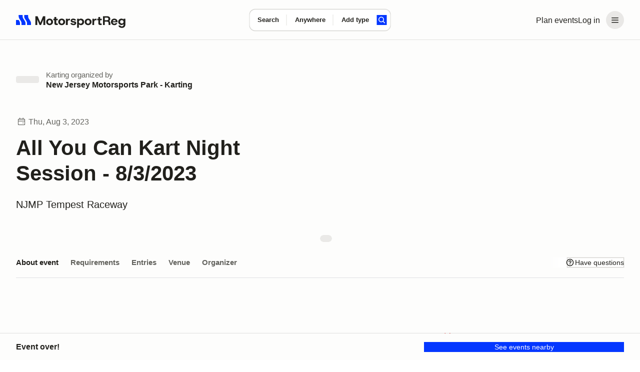

--- FILE ---
content_type: text/html;charset=utf-8
request_url: https://www.motorsportreg.com/events/all-you-can-kart-night-session-8-3-2023-njmp-tempest-raceway-new-jersey-400706
body_size: 44127
content:
<!DOCTYPE html><html  lang="en"><head><meta charset="utf-8"><meta name="viewport" content="width=device-width, initial-scale=1"><title>All You Can Kart Night Session - 8&#x2F;3&#x2F;2023</title><link rel="preconnect" href="https://dl.motorsportreg.com"><link rel="preconnect" href="https://us.i.posthog.com"><link rel="preconnect" href="https://us-assets.i.posthog.com"><script src="https://cdn.termsfeedtag.com/plugins/pc/v1/e99ac2c59183421f9037436c2ee8579e/plugin.js" async></script><style>#__page[data-v-3f244f57]{background-color:var(--msr-color-background-page)}#__page[data-v-3f244f57],#__page main[data-v-3f244f57]{display:flex;flex-direction:column}#__page main[data-v-3f244f57]{flex-grow:1}</style><style>@keyframes msr-fade-in-e6d811ca{0%{opacity:0}to{opacity:1}}@keyframes fk-bounce-e6d811ca{0%{transform:scale(1)}30%{transform:scale(.9)}to{transform:scale(1)}}@keyframes fk-btn-bounce-e6d811ca{0%{transform:scale(1)}30%{transform:scale(.98)}to{transform:scale(1)}}@keyframes fk-checkbox-icon-e6d811ca{0%{height:0;transform:translateZ(0) rotate(45deg);width:0}40%{height:0;transform:translateZ(0) rotate(45deg);width:5px}to{height:9px;transform:translate3d(0,-7.5px,0) rotate(45deg);width:5px}}@keyframes fk-rotate-e6d811ca{to{transform:rotate(1turn)}}@keyframes popover-slide-in-e6d811ca{0%{pointer-events:none;top:-4px}to{pointer-events:auto}}@keyframes msrSkeletonSwipe-e6d811ca{0%{transform:translate(-100%)}to{transform:translate(100%)}}@keyframes msrSkeletonPulse-e6d811ca{0%{background:var(--msr-color-gray-4)}50%{background:var(--msr-color-gray-3)}to{background:var(--msr-color-gray-4)}}@keyframes msr-spinner-e6d811ca{to{transform:rotate(1turn)}}.-isSkeleton[data-v-e6d811ca]{cursor:default;opacity:1;pointer-events:none;-webkit-user-select:none;-moz-user-select:none;user-select:none}.-isSkeleton[data-v-e6d811ca]:hover{background-color:transparent}.msr--header-container[data-v-e6d811ca]{position:relative}.msr--header-waypoint[data-v-e6d811ca]{bottom:-10px;height:1px;left:0;opacity:0;pointer-events:none;position:absolute;width:1px}.msr--header-title[data-v-e6d811ca]{animation:init-search-title-fade-in var(--msr-animation-speed-2) ease-in-out;font-size:clamp(var(--msr-font-size-200),3.7vw,var(--msr-font-size-250));font-weight:var(--msr-font-weight-700);letter-spacing:-.07rem;line-height:3rem;margin:var(--msr-space-400) auto var(--msr-space-800);max-width:962px;pointer-events:none;width:100%}@media(min-width:1024px){.msr--header-title[data-v-e6d811ca]{text-align:center}}</style><style>.msr--header-overlay[data-v-e6d811ca]{background-color:var(--msr-color-scrim);inset:0;position:fixed;z-index:20}.overlay-enter-active[data-v-e6d811ca],.overlay-leave-active[data-v-e6d811ca]{transition:opacity var(--msr-animation-speed-2) ease-in-out var(--msr-animation-speed-1)}.overlay-enter-from[data-v-e6d811ca],.overlay-leave-to[data-v-e6d811ca]{opacity:0}.overlay-enter-to[data-v-e6d811ca],.overlay-leave-from[data-v-e6d811ca]{opacity:1}</style><style>@keyframes msr-fade-in{0%{opacity:0}to{opacity:1}}@keyframes fk-bounce{0%{transform:scale(1)}30%{transform:scale(.9)}to{transform:scale(1)}}@keyframes fk-btn-bounce{0%{transform:scale(1)}30%{transform:scale(.98)}to{transform:scale(1)}}@keyframes fk-checkbox-icon{0%{height:0;transform:translateZ(0) rotate(45deg);width:0}40%{height:0;transform:translateZ(0) rotate(45deg);width:5px}to{height:9px;transform:translate3d(0,-7.5px,0) rotate(45deg);width:5px}}@keyframes fk-rotate{to{transform:rotate(1turn)}}@keyframes popover-slide-in{0%{pointer-events:none;top:-4px}to{pointer-events:auto}}@keyframes msrSkeletonSwipe{0%{transform:translate(-100%)}to{transform:translate(100%)}}@keyframes msrSkeletonPulse{0%{background:var(--msr-color-gray-4)}50%{background:var(--msr-color-gray-3)}to{background:var(--msr-color-gray-4)}}@keyframes msr-spinner{to{transform:rotate(1turn)}}.-isSkeleton{cursor:default;opacity:1;pointer-events:none;-webkit-user-select:none;-moz-user-select:none;user-select:none}.-isSkeleton:hover{background-color:transparent}@keyframes header-search-transition{0%{opacity:0}40%{opacity:0}to{opacity:1}}@keyframes init-search-title-fade-in{0%{opacity:0}to{opacity:1}}body.-show-search-modal{overflow:hidden}.msr--header-search{align-items:center;display:flex;flex-direction:column;justify-content:center;pointer-events:auto}.msr--header:not(.-pinned):not(.-full):not(.-pinned-full) .msr--header-title{display:none}.msr--header:not(.-full):not(.-mobile) .msr--header-search{height:0;left:0;position:absolute;right:0;top:40px}.msr--header.-pinned-full:not(.-full) .msr--header-search,.msr--header.-pinned:not(.-full) .msr--header-search{left:0;position:fixed;right:0;top:0;transform:translateY(40px);z-index:100}.msr--header.-pinned .msr--header-wrapper{left:0;position:fixed;top:0;z-index:100}.msr--header.-scrolling .msr--header-title{opacity:0;position:absolute;top:-9999px}.msr--header.-scrolling .msr--calendarSearchModal-body .msr--header-title{opacity:1;position:relative;top:auto}.msr--header.-scrolling:not(.-mobile):not(.-full):not(.-pinned) .msr--header-search{height:0}.msr--header.-fixed .msr--header-wrapper{height:inherit;position:fixed;top:0;z-index:100}.msr--header.-fixed .msr--header-search{align-items:center;background:var(--msr-color-background-page);display:flex;height:80px;justify-content:center;left:0;position:fixed;right:0;top:0;z-index:100}.msr--header.-fixed:not(.-mobile) .msr--header-wrapper{box-shadow:var(--msr-shadow-overlay-large)}.msr--header.-fixed.-full .msr--header-search{height:220px;justify-content:flex-end;inset:80px 0 0;position:fixed}.msr--header.-fixed.-full .msr--header-search .msr--calendarSearch-form{margin-bottom:var(--msr-space-800)}.msr--header.-full:not(.-fixed),.msr--header.-full:not(.-pinned-full) .msr--header-wrapper{border-bottom:1px solid transparent}.msr--header.-mobile:not(.-full):not(.-pinned) .msr--header-search>.msr--container{display:none}.msr--header.-mobile .msr--header-title{line-height:var(--msr-line-height-500);margin:var(--msr-space-400) 0 var(--msr-space-200)}.msr--header.-mobile.-compact.-pinned .msr--header-search,.msr--header.-mobile.-compact:not(.-pinned) .msr--header-search{height:80px;left:0;pointer-events:none;right:0;top:0;transform:translate(0)}.msr--header.-compact.-pinned .msr--header-search{position:fixed}.msr--header.-compact:not(.-pinned) .msr--header-search{position:absolute}.msr--header .-show-search-modal .-scrolling .msr--header-title{opacity:1;position:relative;top:auto}.msr--header.-pinned-full:not(.-fixed):not(.-mobile){height:var(--msr-desktop-header-height)}.msr--header.-fixed.-pinned-full:not(.-mobile)+.msr--main{padding-top:var(--msr-desktop-header-height)}.msr--header.-fixed:not(.-pinned-full):not(.-mobile)+.msr--main{padding-top:80px}.msr--header.-mobile:not(.-compact),.msr--header.-pinned-full.-mobile:not(.-fixed){height:var(--msr-mobile-header-height)}.-show-search-modal .msr--header.-mobile{height:auto}.msr--header.-pinned-full.-mobile:not(.-fixed):not(.-compact) .msr--header-search,.msr--header.-pinned-full:not(.-mobile):not(.-fixed):not(.-compact) .msr--header-search{padding-top:80px}.msr--header.-has-searched+.msr--main>.msr--mainContent .msr--searchResults{padding-top:12px}</style><style>@keyframes msr-fade-in-87addc12{0%{opacity:0}to{opacity:1}}@keyframes fk-bounce-87addc12{0%{transform:scale(1)}30%{transform:scale(.9)}to{transform:scale(1)}}@keyframes fk-btn-bounce-87addc12{0%{transform:scale(1)}30%{transform:scale(.98)}to{transform:scale(1)}}@keyframes fk-checkbox-icon-87addc12{0%{height:0;transform:translateZ(0) rotate(45deg);width:0}40%{height:0;transform:translateZ(0) rotate(45deg);width:5px}to{height:9px;transform:translate3d(0,-7.5px,0) rotate(45deg);width:5px}}@keyframes fk-rotate-87addc12{to{transform:rotate(1turn)}}@keyframes popover-slide-in-87addc12{0%{pointer-events:none;top:-4px}to{pointer-events:auto}}@keyframes msrSkeletonSwipe-87addc12{0%{transform:translate(-100%)}to{transform:translate(100%)}}@keyframes msrSkeletonPulse-87addc12{0%{background:var(--msr-color-gray-4)}50%{background:var(--msr-color-gray-3)}to{background:var(--msr-color-gray-4)}}@keyframes msr-spinner-87addc12{to{transform:rotate(1turn)}}.-isSkeleton[data-v-87addc12]{cursor:default;opacity:1;pointer-events:none;-webkit-user-select:none;-moz-user-select:none;user-select:none}.-isSkeleton[data-v-87addc12]:hover{background-color:transparent}.msr--header[data-v-87addc12]{flex-shrink:0;width:100%}.msr--header-wrapper[data-v-87addc12]{background-color:var(--msr-color-background-page);border-bottom:var(--msr-separator);height:80px;width:100%}.msr--header-container[data-v-87addc12]{align-items:center;display:flex;flex-direction:row;gap:var(--msr-space-200);height:80px;justify-content:space-between}.msr--header-logo[data-v-87addc12]{height:40px;z-index:1}.msr--header-linksBar[data-v-87addc12],.msr--header-logo[data-v-87addc12]{align-items:center;display:flex;justify-content:center}.msr--header-linksBar[data-v-87addc12]{flex-direction:row;gap:0}.msr--header-link[data-v-87addc12]{display:none}@media(min-width:1024px){.msr--header-link[data-v-87addc12]{display:block}}.msr--header-accountButton[data-v-87addc12]{display:flex}.msr--header-accountButton[disabled=true][data-v-87addc12],.msr--header-accountButton[disabled][data-v-87addc12]{color:var(--msr-color-text-disabled)!important;opacity:1!important;fill:var(--msr-color-icon-disabled)!important;background-color:var(--msr-color-background-disabled)!important;box-shadow:none!important;cursor:default!important}.msr--header-accountButton[disabled=true][data-v-87addc12]:is(.-btn-text .formkit-input),.msr--header-accountButton[disabled][data-v-87addc12]:is(.-btn-text .formkit-input){background-color:transparent!important}.msr--header-accountButton[disabled=true][data-v-87addc12]:is(.-btn-ghost-brand .formkit-input),.msr--header-accountButton[disabled][data-v-87addc12]:is(.-btn-ghost-brand .formkit-input){background-color:transparent!important}.msr--header-accountButton[data-v-87addc12]{-webkit-appearance:none;-moz-appearance:none;appearance:none;border:0 solid transparent;cursor:pointer;outline:none;position:relative;transition:background-color .2s,color .1s,background-position .3s var(--fk-element-transition),box-shadow .2s var(--fk-element-transition);-webkit-user-select:none;-moz-user-select:none;user-select:none}.msr--header-accountButton .-hideVisually[data-v-87addc12]{display:block;height:0;line-height:0;overflow:hidden;visibility:hidden}.msr--header-accountButton .-absolute[data-v-87addc12]{position:absolute}.msr--header-accountButton[data-v-87addc12]{background-color:var(--msr-color-background-tertiary);color:var(--msr-color-text);white-space:nowrap}.msr--header-accountButton[data-v-87addc12]:hover{background-color:var(--msr-color-background-tertiary-hover)}.msr--header-accountButton[data-v-87addc12]:active{background-color:var(--msr-color-background-tertiary-active)}.msr--header-accountButton[data-v-87addc12]:focus-visible{box-shadow:var(--msr-focus)}.msr--header-accountButton[data-v-87addc12]{border-radius:var(--msr-border-radius-600);margin-left:var(--msr-space-300)}@media(min-width:1024px){.msr--header-accountButton.-loggedIn[data-v-87addc12]{padding:var(--msr-space-100)}}.msr--header-accountButton-icon[data-v-87addc12]{align-items:center;display:flex;flex-direction:row;gap:0;height:36px!important;justify-content:center;width:36px!important}.-loggedIn .msr--header-accountButton-icon[data-v-87addc12]{display:none}@media(min-width:1024px){.-loggedIn .msr--header-accountButton-icon[data-v-87addc12],.msr--header-accountButton-icon[data-v-87addc12]{display:flex}}</style><style>@keyframes msr-fade-in-ba89fd7b{0%{opacity:0}to{opacity:1}}@keyframes fk-bounce-ba89fd7b{0%{transform:scale(1)}30%{transform:scale(.9)}to{transform:scale(1)}}@keyframes fk-btn-bounce-ba89fd7b{0%{transform:scale(1)}30%{transform:scale(.98)}to{transform:scale(1)}}@keyframes fk-checkbox-icon-ba89fd7b{0%{height:0;transform:translateZ(0) rotate(45deg);width:0}40%{height:0;transform:translateZ(0) rotate(45deg);width:5px}to{height:9px;transform:translate3d(0,-7.5px,0) rotate(45deg);width:5px}}@keyframes fk-rotate-ba89fd7b{to{transform:rotate(1turn)}}@keyframes popover-slide-in-ba89fd7b{0%{pointer-events:none;top:-4px}to{pointer-events:auto}}@keyframes msrSkeletonSwipe-ba89fd7b{0%{transform:translate(-100%)}to{transform:translate(100%)}}@keyframes msrSkeletonPulse-ba89fd7b{0%{background:var(--msr-color-gray-4)}50%{background:var(--msr-color-gray-3)}to{background:var(--msr-color-gray-4)}}@keyframes msr-spinner-ba89fd7b{to{transform:rotate(1turn)}}.-isSkeleton[data-v-ba89fd7b]{cursor:default;opacity:1;pointer-events:none;-webkit-user-select:none;-moz-user-select:none;user-select:none}.-isSkeleton[data-v-ba89fd7b]:hover{background-color:transparent}.msr--container[data-v-ba89fd7b]{margin:0 auto;padding-left:var(--msr-space-600);padding-right:var(--msr-space-600);transition:padding var(--msr-animation-speed-3) ease;width:100%}@media(min-width:768px){.msr--container[data-v-ba89fd7b]{padding-left:var(--msr-space-800);padding-right:var(--msr-space-800)}}@media(min-width:1024px){.msr--container[data-v-ba89fd7b]{padding-left:var(--msr-space-800);padding-right:var(--msr-space-800)}}.msr--container.-large[data-v-ba89fd7b]{max-width:1600px}.msr--container.-xlarge[data-v-ba89fd7b]{max-width:1728px}</style><style>@keyframes msr-fade-in-b74bab50{0%{opacity:0}to{opacity:1}}@keyframes fk-bounce-b74bab50{0%{transform:scale(1)}30%{transform:scale(.9)}to{transform:scale(1)}}@keyframes fk-btn-bounce-b74bab50{0%{transform:scale(1)}30%{transform:scale(.98)}to{transform:scale(1)}}@keyframes fk-checkbox-icon-b74bab50{0%{height:0;transform:translateZ(0) rotate(45deg);width:0}40%{height:0;transform:translateZ(0) rotate(45deg);width:5px}to{height:9px;transform:translate3d(0,-7.5px,0) rotate(45deg);width:5px}}@keyframes fk-rotate-b74bab50{to{transform:rotate(1turn)}}@keyframes popover-slide-in-b74bab50{0%{pointer-events:none;top:-4px}to{pointer-events:auto}}@keyframes msrSkeletonSwipe-b74bab50{0%{transform:translate(-100%)}to{transform:translate(100%)}}@keyframes msrSkeletonPulse-b74bab50{0%{background:var(--msr-color-gray-4)}50%{background:var(--msr-color-gray-3)}to{background:var(--msr-color-gray-4)}}@keyframes msr-spinner-b74bab50{to{transform:rotate(1turn)}}.-isSkeleton[data-v-b74bab50]{cursor:default;opacity:1;pointer-events:none;-webkit-user-select:none;-moz-user-select:none;user-select:none}.-isSkeleton[data-v-b74bab50]:hover{background-color:transparent}.-adaptive .msr--logoIcon[data-v-b74bab50],.-icon .msr--logoIcon[data-v-b74bab50]{display:flex}.-adaptive .msr--logoText[data-v-b74bab50],.-full .msr--logoIcon[data-v-b74bab50],.-icon .msr--logoText[data-v-b74bab50]{display:none}.-full .msr--logoText[data-v-b74bab50]{display:flex}@media(min-width:1024px){.-adaptive .msr--logoIcon[data-v-b74bab50]{display:none}.-adaptive .msr--logoText[data-v-b74bab50]{display:flex}}</style><style>@keyframes msr-fade-in-44224390{0%{opacity:0}to{opacity:1}}@keyframes fk-bounce-44224390{0%{transform:scale(1)}30%{transform:scale(.9)}to{transform:scale(1)}}@keyframes fk-btn-bounce-44224390{0%{transform:scale(1)}30%{transform:scale(.98)}to{transform:scale(1)}}@keyframes fk-checkbox-icon-44224390{0%{height:0;transform:translateZ(0) rotate(45deg);width:0}40%{height:0;transform:translateZ(0) rotate(45deg);width:5px}to{height:9px;transform:translate3d(0,-7.5px,0) rotate(45deg);width:5px}}@keyframes fk-rotate-44224390{to{transform:rotate(1turn)}}@keyframes popover-slide-in-44224390{0%{pointer-events:none;top:-4px}to{pointer-events:auto}}@keyframes msrSkeletonSwipe-44224390{0%{transform:translate(-100%)}to{transform:translate(100%)}}@keyframes msrSkeletonPulse-44224390{0%{background:var(--msr-color-gray-4)}50%{background:var(--msr-color-gray-3)}to{background:var(--msr-color-gray-4)}}@keyframes msr-spinner-44224390{to{transform:rotate(1turn)}}.-isSkeleton[data-v-44224390]{cursor:default;opacity:1;pointer-events:none;-webkit-user-select:none;-moz-user-select:none;user-select:none}.-isSkeleton[data-v-44224390]:hover{background-color:transparent}.msr--menuHeader[data-v-44224390]{display:none}.msr--menuHeader-container[data-v-44224390]{align-items:center;display:flex;flex:0 1 100%;justify-content:space-between;padding:0 var(--msr-space-600)}@media(max-width:767px){.msr--menuHeader[data-v-44224390]{display:flex}}.msr--menuContent[data-v-44224390]{margin:0;padding:var(--msr-space-200) 0}.msr--menuItem[data-v-44224390]{display:flex;flex-direction:column;gap:var(--msr-space-200);list-style:none;padding:0 var(--msr-space-200)}.msr--menuItemDivider[data-v-44224390]{height:14px;overflow:hidden;position:relative}.msr--menuItemDivider[data-v-44224390]:after{background-color:var(--msr-color-border-subtle);content:"";display:block;height:1px;left:0;position:absolute;top:50%;width:100%}.msr--menuLink[data-v-44224390]{align-items:center;display:flex;flex-shrink:0;gap:var(--msr-space-50);justify-content:center}.msr--menuLink .formkit-prefix-icon[data-v-44224390],.msr--menuLink .formkit-suffix-icon[data-v-44224390]{flex-shrink:0;margin-left:0;margin-right:0}.msr--menuLink[disabled=true][data-v-44224390],.msr--menuLink[disabled][data-v-44224390]{color:var(--msr-color-text-disabled)!important;opacity:1!important;fill:var(--msr-color-icon-disabled)!important;background-color:var(--msr-color-background-disabled)!important;box-shadow:none!important;cursor:default!important}.msr--menuLink[disabled=true][data-v-44224390]:is(.-btn-text .formkit-input),.msr--menuLink[disabled][data-v-44224390]:is(.-btn-text .formkit-input){background-color:transparent!important}.msr--menuLink[disabled=true][data-v-44224390]:is(.-btn-ghost-brand .formkit-input),.msr--menuLink[disabled][data-v-44224390]:is(.-btn-ghost-brand .formkit-input){background-color:transparent!important}.msr--menuLink[data-v-44224390]{-webkit-appearance:none;-moz-appearance:none;appearance:none;border:0 solid transparent;cursor:pointer;outline:none;position:relative;transition:background-color .2s,color .1s,background-position .3s var(--fk-element-transition),box-shadow .2s var(--fk-element-transition);-webkit-user-select:none;-moz-user-select:none;user-select:none}.msr--menuLink .-hideVisually[data-v-44224390]{display:block;height:0;line-height:0;overflow:hidden;visibility:hidden}.msr--menuLink .-absolute[data-v-44224390]{position:absolute}.msr--menuLink[data-v-44224390]{background-color:var(--msr-color-background);box-shadow:var(--msr-shadow-raised);color:var(--msr-color-text)}.msr--menuLink[data-v-44224390]:hover{background-color:var(--msr-color-background-hover)}.msr--menuLink[data-v-44224390]:active{background-color:var(--msr-color-gray-3);box-shadow:0 0 0 1px var(--msr-color-gray-7)}.msr--menuLink[data-v-44224390]:focus-visible{box-shadow:var(--msr-shadow-raised-focus)}.msr--menuLink[data-v-44224390]{border-radius:var(--msr-border-radius-300);font:var(--msr-text-option);gap:var(--msr-space-100);justify-content:flex-start;padding:var(--msr-space-200) var(--msr-space-300);width:100%}.msr--menuLink[data-v-44224390],.msr--menuLink[data-v-44224390]:active{box-shadow:none}.msr--menuLink[data-v-44224390]:focus-visible{box-shadow:var(--msr-focus);z-index:1}.msr--menuLink .msr--icon[data-v-44224390]{margin:0}</style><style>@keyframes msr-fade-in{0%{opacity:0}to{opacity:1}}@keyframes fk-bounce{0%{transform:scale(1)}30%{transform:scale(.9)}to{transform:scale(1)}}@keyframes fk-btn-bounce{0%{transform:scale(1)}30%{transform:scale(.98)}to{transform:scale(1)}}@keyframes fk-checkbox-icon{0%{height:0;transform:translateZ(0) rotate(45deg);width:0}40%{height:0;transform:translateZ(0) rotate(45deg);width:5px}to{height:9px;transform:translate3d(0,-7.5px,0) rotate(45deg);width:5px}}@keyframes fk-rotate{to{transform:rotate(1turn)}}@keyframes popover-slide-in{0%{pointer-events:none;top:-4px}to{pointer-events:auto}}@keyframes msrSkeletonSwipe{0%{transform:translate(-100%)}to{transform:translate(100%)}}@keyframes msrSkeletonPulse{0%{background:var(--msr-color-gray-4)}50%{background:var(--msr-color-gray-3)}to{background:var(--msr-color-gray-4)}}@keyframes msr-spinner{to{transform:rotate(1turn)}}.-isSkeleton{cursor:default;opacity:1;pointer-events:none;-webkit-user-select:none;-moz-user-select:none;user-select:none}.-isSkeleton:hover{background-color:transparent}div.-tooltip{cursor:pointer}div.-tooltip .icon{fill:var(--msr-color-gray-9)}[disabled] div.-tooltip{cursor:not-allowed}.v-popper__arrow-container,.v-popper__arrow-inner{display:none!important}.v-popper__popper--skip-transition{transition:none!important}.v-popper--theme-tooltip.v-popper__popper--shown{animation:popover-slide-in .15s ease-in}.v-popper--theme-tooltip .v-popper__inner{background-color:var(--msr-color-background);border:none;border-radius:var(--msr-border-radius-400);box-shadow:var(--msr-shadow-overlay-small);font-size:var(--msr-font-size-80);font-weight:var(--msr-font-weight-conversational);line-height:var(--msr-line-height-loose);max-width:300px;padding:var(--msr-space-400)}.v-popper--theme-flush .v-popper__popper--shown{animation:popover-slide-in .15s ease-in}.v-popper--theme-flush .v-popper__inner{background-color:var(--msr-color-background);border:none;border-radius:var(--msr-border-radius-400);box-shadow:var(--msr-shadow-overlay-small);font-size:var(--msr-font-size-80);font-weight:var(--msr-font-weight-conversational);line-height:var(--msr-line-height-loose);max-width:300px;overflow:hidden;width:100vw}@media(max-width:767px){.v-popper--theme-menu.v-popper__popper{border-radius:0;left:0;position:fixed!important;top:0;transform:translateZ(0)!important;z-index:1000}.v-popper--theme-menu .v-popper__inner{border-radius:0;border-width:0;box-shadow:none;max-width:100vw;min-height:100vh;min-width:100vw}.v-popper--theme-menu.v-popper__popper{height:100vh;width:100vw}}@media(min-width:768px){.v-popper--theme-menu.v-popper__popper--shown{animation:popover-slide-in .15s ease-in}.v-popper--theme-menu .v-popper__inner{background-color:var(--msr-color-background);border:none;border-radius:var(--msr-border-radius-500);box-shadow:var(--msr-shadow-overlay-small);max-width:240px;width:240px}}.-input-where .v-popper--theme-forms{left:-25px}.v-popper--theme-forms.v-popper__popper--shown{animation:popover-slide-in .15s ease-in}.v-popper--theme-forms .v-popper__inner{background-color:var(--msr-color-background);border:none;border-radius:var(--msr-border-radius-500);box-shadow:var(--msr-shadow-overlay-small);outline:1px solid var(--msr-color-border-primary)}.v-popper--theme-places-basic{width:100%}.v-popper--theme-places-basic.v-popper__popper--shown{animation:popover-slide-in .15s ease-in}.v-popper--theme-places-basic .v-popper__inner{border:none;border-radius:0;box-shadow:none}</style><style>.msr--icon[data-v-870f43bd]{display:flex;margin:auto;max-height:100%;max-width:100%}.msr--icon.-small[data-v-870f43bd]{height:12px;width:12px}.msr--icon.-medium[data-v-870f43bd]{height:20px;width:20px}.msr--icon.-large[data-v-870f43bd]{height:24px;width:24px}.msr--icon.-is-empty[data-v-870f43bd]{-webkit-user-select:none;-moz-user-select:none;user-select:none}</style><style>@keyframes msr-fade-in-25e0ff4f{0%{opacity:0}to{opacity:1}}@keyframes fk-bounce-25e0ff4f{0%{transform:scale(1)}30%{transform:scale(.9)}to{transform:scale(1)}}@keyframes fk-btn-bounce-25e0ff4f{0%{transform:scale(1)}30%{transform:scale(.98)}to{transform:scale(1)}}@keyframes fk-checkbox-icon-25e0ff4f{0%{height:0;transform:translateZ(0) rotate(45deg);width:0}40%{height:0;transform:translateZ(0) rotate(45deg);width:5px}to{height:9px;transform:translate3d(0,-7.5px,0) rotate(45deg);width:5px}}@keyframes fk-rotate-25e0ff4f{to{transform:rotate(1turn)}}@keyframes popover-slide-in-25e0ff4f{0%{pointer-events:none;top:-4px}to{pointer-events:auto}}@keyframes msrSkeletonSwipe-25e0ff4f{0%{transform:translate(-100%)}to{transform:translate(100%)}}@keyframes msrSkeletonPulse-25e0ff4f{0%{background:var(--msr-color-gray-4)}50%{background:var(--msr-color-gray-3)}to{background:var(--msr-color-gray-4)}}@keyframes msr-spinner-25e0ff4f{to{transform:rotate(1turn)}}.-isSkeleton[data-v-25e0ff4f]{cursor:default;opacity:1;pointer-events:none;-webkit-user-select:none;-moz-user-select:none;user-select:none}.-isSkeleton[data-v-25e0ff4f]:hover{background-color:transparent}.msr--calendarSearch-form[data-v-25e0ff4f]{align-items:center;animation:header-search-transition var(--msr-animation-speed-3) ease-in-out;background-color:var(--msr-color-background);border-radius:var(--msr-border-radius-500);box-shadow:var(--msr-shadow-raised);display:flex;flex-direction:row;gap:0;gap:var(--msr-space-200);height:74px;justify-content:center;margin:0 auto;max-width:962px;transition:box-shadow var(--msr-animation-speed-3) ease-out,background-color var(--msr-animation-speed-2) ease-out;width:90%}.msr--calendarSearch-button[data-v-25e0ff4f]{margin-right:var(--msr-space-400)}.msr--calendarSearch-inputs[data-v-25e0ff4f]{align-items:center;display:flex;flex:1;flex-direction:row;gap:0;height:100%;justify-content:flex-start;min-width:0;transition:opacity var(--msr-animation-speed-3) ease-in-out}.-compact .msr--calendarSearch-form[data-v-25e0ff4f]{animation:header-search-transition .3s ease-out;border-radius:var(--msr-border-radius-400);gap:0;height:44px;left:50%;max-width:470px;pointer-events:auto;position:absolute;transform:translate(-50%,-50%);transition:box-shadow var(--msr-animation-speed-2) ease-in,background-color var(--msr-animation-speed-2) ease-in;width:auto}.-compact .msr--calendarSearch-button[data-v-25e0ff4f]{margin-right:var(--msr-space-200)}.-compact .-input-distance.-hidden[data-v-25e0ff4f]{display:none}.-full .-focused .msr--calendarSearch-form[data-v-25e0ff4f]{background-color:var(--msr-color-background-disabled);box-shadow:none}.-full .-focused .msr--calendarSearch-input.-active .msr--calendarSearch-inputWrapper[data-v-25e0ff4f]:after{left:0}.-pinned:not(.-pinned-full):not(.-fixed) .msr--calendarSearch-form[data-v-25e0ff4f],.-scrolling:not(.-fixed) .msr--calendarSearch-form[data-v-25e0ff4f]{animation:header-search-transition .3s ease-out;gap:0;height:44px;left:50%;max-width:470px;pointer-events:auto;position:absolute;top:50%;transform:translate(-50%,-50%);transition:box-shadow var(--msr-animation-speed-2) ease-in,background-color var(--msr-animation-speed-2) ease-in;width:auto}.-pinned:not(.-pinned-full):not(.-fixed) .msr--calendarSearch-form[data-v-25e0ff4f]:hover,.-scrolling:not(.-fixed) .msr--calendarSearch-form[data-v-25e0ff4f]:hover{box-shadow:var(--msr-shadow-raised-hover)}.-pinned:not(.-pinned-full):not(.-fixed) .msr--calendarSearch-inputs[data-v-25e0ff4f],.-scrolling:not(.-fixed) .msr--calendarSearch-inputs[data-v-25e0ff4f]{height:100%;min-width:0;width:100%}.-pinned:not(.-pinned-full):not(.-fixed) .-input-distance.-hidden[data-v-25e0ff4f],.-scrolling:not(.-fixed) .-input-distance.-hidden[data-v-25e0ff4f]{display:none}</style><style>.-input-where .v-popper__wrapper{margin-top:18px}</style><style>@keyframes msr-fade-in-5572e318{0%{opacity:0}to{opacity:1}}@keyframes fk-bounce-5572e318{0%{transform:scale(1)}30%{transform:scale(.9)}to{transform:scale(1)}}@keyframes fk-btn-bounce-5572e318{0%{transform:scale(1)}30%{transform:scale(.98)}to{transform:scale(1)}}@keyframes fk-checkbox-icon-5572e318{0%{height:0;transform:translateZ(0) rotate(45deg);width:0}40%{height:0;transform:translateZ(0) rotate(45deg);width:5px}to{height:9px;transform:translate3d(0,-7.5px,0) rotate(45deg);width:5px}}@keyframes fk-rotate-5572e318{to{transform:rotate(1turn)}}@keyframes popover-slide-in-5572e318{0%{pointer-events:none;top:-4px}to{pointer-events:auto}}@keyframes msrSkeletonSwipe-5572e318{0%{transform:translate(-100%)}to{transform:translate(100%)}}@keyframes msrSkeletonPulse-5572e318{0%{background:var(--msr-color-gray-4)}50%{background:var(--msr-color-gray-3)}to{background:var(--msr-color-gray-4)}}@keyframes msr-spinner-5572e318{to{transform:rotate(1turn)}}.-isSkeleton[data-v-5572e318]{cursor:default;opacity:1;pointer-events:none;-webkit-user-select:none;-moz-user-select:none;user-select:none}.-isSkeleton[data-v-5572e318]:hover{background-color:transparent}.msr--calendarSearch-input[data-v-5572e318]{align-items:normal;display:flex;flex-direction:column;gap:0;height:100%;justify-content:normal;min-width:0;position:relative}.msr--calendarSearch-input[data-v-5572e318]:not(:first-child):after{background-color:var(--msr-color-border-subtle);content:"";display:block;height:50%;left:-1px;position:absolute;top:50%;transform:translateY(-50%);width:1px}.msr--calendarSearch-inputWrapper[data-v-5572e318]{align-items:normal;display:flex;flex:1;flex-direction:column;gap:var(--msr-space-100);justify-content:center;position:relative}.msr--calendarSearch-inputWrapper[data-v-5572e318]:after{border-radius:var(--msr-border-radius-500);content:"";display:block;inset:1px -1px;opacity:0;position:absolute;z-index:0}.msr--calendarSearch-inputWrapper[data-v-5572e318]:hover:after{background-color:transparent}.msr--calendarSearch-inputLabel[data-v-5572e318]{color:var(--msr-color-text);font:var(--msr-text-label);position:relative;z-index:1}.msr--calendarSearch-InputField[data-v-5572e318]{cursor:inherit}.msr--calendarSearch-InputField[data-v-5572e318]:focus{cursor:text}.msr--calendarSearch-InputField[data-v-5572e318]:-webkit-autofill,.msr--calendarSearch-InputField[data-v-5572e318]:-webkit-autofill:active,.msr--calendarSearch-InputField[data-v-5572e318]:-webkit-autofill:focus,.msr--calendarSearch-InputField[data-v-5572e318]:-webkit-autofill:hover{-webkit-background-clip:text;-webkit-text-fill-color:var(--msr-color-text);box-shadow:inset 0 0 var(--msr-space-500) var(--msr-space-500) transparent;-webkit-transition:background-color 5000s ease-in-out 0s;transition:background-color 5000s ease-in-out 0s}.msr--calendarSearch-inputButton[data-v-5572e318]{align-items:center;display:flex;flex-direction:row;gap:var(--msr-space-50);justify-content:normal;min-height:20px;text-align:left;white-space:nowrap}.msr--calendarSearch-inputButton .msr--calendarSearch-inputButton-inner[data-v-5572e318]{overflow:hidden;text-overflow:ellipsis;white-space:nowrap}.msr--calendarSearch-InputField[data-v-5572e318],.msr--calendarSearch-inputButton[data-v-5572e318]{background:transparent;border:none;color:var(--msr-color-text);cursor:inherit;font:var(--msr-text-input);outline:none;padding:0;transition:color var(--msr-animation-speed-1) ease}.msr--calendarSearch-InputField[data-v-5572e318],.msr--calendarSearch-inputButton[data-v-5572e318]{color:var(--msr-color-text-nonessential)}.msr--calendarSearch-InputField[data-v-5572e318]::-moz-placeholder,.msr--calendarSearch-inputButton[data-v-5572e318]::-moz-placeholder{color:var(--msr-color-text-nonessential)}.msr--calendarSearch-InputField[data-v-5572e318]::placeholder,.msr--calendarSearch-inputButton[data-v-5572e318]::placeholder{color:var(--msr-color-text-nonessential)}.msr--calendarSearch-InputField[data-v-5572e318]:focus-within::-moz-placeholder,.msr--calendarSearch-inputButton[data-v-5572e318]:focus-within::-moz-placeholder{color:var(--msr-color-text-focus)}.msr--calendarSearch-InputField[data-v-5572e318]:focus-within::placeholder,.msr--calendarSearch-inputButton[data-v-5572e318]:focus-within::placeholder{color:var(--msr-color-text-focus)}.msr--calendarSearch-inputLabel-inner[data-v-5572e318]{white-space:nowrap}.msr--calendarSearch-closeButton[data-v-5572e318]{opacity:0;pointer-events:none;position:absolute;right:0;top:50%;transform:translate(-8px,-50%);transition:opacity var(--msr-animation-speed-2) ease;visibility:hidden;z-index:1}.msr--calendarSearch-closeButton[data-v-5572e318] .msr--btn[data-family=button] .formkit-input{box-shadow:none!important}.msr--calendarSearch-closeButton[data-v-5572e318] .msr--btn[data-family=button] .formkit-input:focus-visible:after{border-radius:var(--msr-border-radius-200);box-shadow:var(--msr-shadow-raised-focus)}.v-popper-distance-dropdown-content[data-v-5572e318],.v-popper-type-dropdown-content[data-v-5572e318]{width:100vw}.v-popper-distance-dropdown-content[data-v-5572e318]{max-width:305px}.v-popper-type-dropdown-content[data-v-5572e318]{max-width:549px}.v-popper-content[data-v-5572e318]{padding:var(--msr-space-600)}.v-popper-type-footer[data-v-5572e318]{margin-top:calc(var(--msr-space-600)*-1);padding:var(--msr-space-150) var(--msr-space-600) var(--msr-space-300)}.-full .msr--calendarSearch-inputLabel[data-v-5572e318],.-pinned-full:not(.-scrolling) .msr--calendarSearch-inputLabel[data-v-5572e318]{align-items:normal;cursor:pointer;display:flex;flex-direction:column;gap:var(--msr-space-50);justify-content:flex-start;padding:var(--msr-space-400) var(--msr-space-1000) var(--msr-space-400) var(--msr-space-600)}.-full .msr--calendarSearch-input[data-v-5572e318],.-pinned-full:not(.-scrolling) .msr--calendarSearch-input[data-v-5572e318]{min-height:76px}.-full .msr--calendarSearch-input.-active .msr--calendarSearch-inputWrapper[data-v-5572e318],.-pinned-full:not(.-scrolling) .msr--calendarSearch-input.-active .msr--calendarSearch-inputWrapper[data-v-5572e318]{z-index:2}.-full .msr--calendarSearch-input.-active .msr--calendarSearch-inputWrapper[data-v-5572e318]:after,.-pinned-full:not(.-scrolling) .msr--calendarSearch-input.-active .msr--calendarSearch-inputWrapper[data-v-5572e318]:after{animation:msr-fade-in-5572e318 var(--msr-animation-speed-3) ease-out forwards;background-color:var(--msr-color-background);box-shadow:var(--msr-shadow-overlay-small);opacity:0;transition:box-shadow var(--msr-animation-speed-2) ease-out}.-full .msr--calendarSearch-input.-active.-has-input-value .msr--calendarSearch-closeButton[data-v-5572e318],.-pinned-full:not(.-scrolling) .msr--calendarSearch-input.-active.-has-input-value .msr--calendarSearch-closeButton[data-v-5572e318]{opacity:1;pointer-events:auto;visibility:visible}.-full .msr--calendarSearch-input.-active.msr--calendarSearch-input+.msr--calendarSearch-input[data-v-5572e318]:after,.-full .msr--calendarSearch-input.-active.msr--calendarSearch-input[data-v-5572e318]:after,.-pinned-full:not(.-scrolling) .msr--calendarSearch-input.-active.msr--calendarSearch-input+.msr--calendarSearch-input[data-v-5572e318]:after,.-pinned-full:not(.-scrolling) .msr--calendarSearch-input.-active.msr--calendarSearch-input[data-v-5572e318]:after{background-color:transparent}.-full .msr--calendarSearch-input.-active .msr--calendarSearch-inputLabel[data-v-5572e318],.-pinned-full:not(.-scrolling) .msr--calendarSearch-input.-active .msr--calendarSearch-inputLabel[data-v-5572e318]{cursor:default}.-full .-input-search[data-v-5572e318],.-pinned-full:not(.-scrolling) .-input-search[data-v-5572e318]{flex:1 1 auto}.-full .-input-search .msr--calendarSearch-InputField[data-v-5572e318],.-pinned-full:not(.-scrolling) .-input-search .msr--calendarSearch-InputField[data-v-5572e318]{overflow:hidden;text-overflow:ellipsis;white-space:nowrap}.-full .-input-where[data-v-5572e318],.-pinned-full:not(.-scrolling) .-input-where[data-v-5572e318]{width:200px}.-full .-input-where input[data-v-5572e318],.-pinned-full:not(.-scrolling) .-input-where input[data-v-5572e318]{margin-left:-24px;max-width:166px;padding-left:24px;width:100vw}.-full .-input-distance[data-v-5572e318],.-pinned-full:not(.-scrolling) .-input-distance[data-v-5572e318]{width:120px}.-full .-input-distance .msr--calendarSearch-inputButton[data-v-5572e318],.-pinned-full:not(.-scrolling) .-input-distance .msr--calendarSearch-inputButton[data-v-5572e318]{padding:0}.-full .-input-type[data-v-5572e318],.-pinned-full:not(.-scrolling) .-input-type[data-v-5572e318]{width:200px}.-full .-input-type .msr--calendarSearch-inputButton[data-v-5572e318],.-pinned-full:not(.-scrolling) .-input-type .msr--calendarSearch-inputButton[data-v-5572e318]{padding:0}.-full .msr--calendarSearch-input:hover+.msr--calendarSearch-input[data-v-5572e318]:after,.-full .msr--calendarSearch-input[data-v-5572e318]:hover:after,.-pinned-full:not(.-scrolling) .msr--calendarSearch-input:hover+.msr--calendarSearch-input[data-v-5572e318]:after,.-pinned-full:not(.-scrolling) .msr--calendarSearch-input[data-v-5572e318]:hover:after{background-color:transparent}.-full .-has-input-value .msr--calendarSearch-InputField[data-v-5572e318],.-full .-has-input-value .msr--calendarSearch-inputButton[data-v-5572e318],.-pinned-full:not(.-scrolling) .-has-input-value .msr--calendarSearch-InputField[data-v-5572e318],.-pinned-full:not(.-scrolling) .-has-input-value .msr--calendarSearch-inputButton[data-v-5572e318]{color:var(--msr-color-text);font:var(--msr-text-input-accent)}.-full .msr--calendarSearch-input:not(.-active) .msr--calendarSearch-inputWrapper[data-v-5572e318]:active:after,.-full .msr--calendarSearch-input:not(.-active) .msr--calendarSearch-inputWrapper[data-v-5572e318]:hover:after,.-pinned-full:not(.-scrolling) .msr--calendarSearch-input:not(.-active) .msr--calendarSearch-inputWrapper[data-v-5572e318]:active:after,.-pinned-full:not(.-scrolling) .msr--calendarSearch-input:not(.-active) .msr--calendarSearch-inputWrapper[data-v-5572e318]:hover:after{background-color:var(--msr-color-gray-a2);box-shadow:none;opacity:1;transition:background-color var(--msr-animation-speed-2) ease-out}.msr--calendarSearch-inputWrapper .-compact[data-v-5572e318]{cursor:pointer}.-compact.-has-distance-value .-input-where .msr--calendarSearch-inputLabel[data-v-5572e318]{padding-right:var(--msr-space-150)}.-compact.-has-distance-value .-input-distance .msr--calendarSearch-inputLabel[data-v-5572e318]{padding-left:var(--msr-space-150)}.-compact.msr--calendarSearch-inputLabel[data-v-5572e318]{align-items:center;display:flex;flex:0 0 auto;flex-direction:row;gap:0;height:100%;justify-content:"";padding:0 var(--msr-space-400)}.-compact .-input-search[data-v-5572e318]{max-width:150px}.-compact .-input-where[data-v-5572e318]{max-width:100px}.-compact .-input-distance[data-v-5572e318]{flex-shrink:0}.-compact .-has-input-value .msr--calendarSearch-inputLabel-inner[data-v-5572e318]:not(.-input-distance .msr--calendarSearch-inputLabel-inner){overflow:hidden;text-overflow:ellipsis;white-space:nowrap}.-compact .msr--calendarSearch-input.-input-distance[data-v-5572e318]:after{background-color:var(--msr-color-icon-nonessential);border-radius:50%;display:block;height:2px;left:0;transform:translate(-50%);width:2px}</style><style>.preloader{align-items:center;box-sizing:border-box;display:flex;height:34px;justify-content:center;overflow:hidden;position:relative;width:34px;z-index:1}.preloader__content{animation:spin .7s linear infinite;border:2px solid #dee0e2;border-left-color:#090a0b;border-radius:50%;height:32px;transform:translateZ(0);width:32px}.preloader_center{margin-left:auto;margin-right:auto}@keyframes spin{0%{transform:rotate(0)}to{transform:rotate(1turn)}}.hs-support__article h1,.hs-support__article h2,.hs-support__article h3,.hs-support__article h4,.hs-support__article h5,.hs-support__article h6,.hs-support__article p{margin-bottom:20px;padding:0}.hs-support__article h1,.hs-support__article h2,.hs-support__article h3,.hs-support__article h4,.hs-support__article h5,.hs-support__article h6{margin-top:4px}.hs-support__article h2,.hs-support__article h3{color:#090a0b;font-size:17px;font-style:normal;font-weight:500;line-height:1.2}.hs-support__article li,.hs-support__article p{font-size:17px;line-height:1.35}.hs-support__article ol,.hs-support__article ul{margin-bottom:20px;margin-top:0;padding-left:16px}.hs-support__article ol{counter-reset:li;list-style-type:none;margin-top:24px;padding-left:42px}.hs-support__article li{margin-bottom:16px;padding:0;position:relative}.hs-support__article li:last-child{margin-bottom:0}.hs-support__article ol li{min-height:28px}.hs-support__article ol li:before{background:#090a0b;border-radius:50%;color:#fff;content:counter(li);counter-increment:li;font-size:15px;height:28px;left:-42px;line-height:28px;position:absolute;text-align:center;top:-3px;width:28px}.hs-support__article .embed-container{height:0;margin-bottom:28px;margin-top:24px;max-width:100%;overflow:hidden;padding-bottom:56.25%;position:relative}.hs-support__article .embed-container iframe{height:100%;left:0;position:absolute;top:0;width:100%}.hs-support__article p img{display:block;height:auto;margin-bottom:24px;max-width:100%}.hs-support__article p[class*=callout]{border-radius:8px;font-size:16px;margin-bottom:20px;padding:16px}.hs-support__article p[class*=callout] strong{font-weight:400}.hs-support__article .callout-yellow{background-color:#fdfaba}.hs-support__article .callout-blue{background-color:#f4f6f8}</style><style>.hs-support[data-v-3f7f78f5]{position:relative;z-index:100}.hs-support[data-v-3f7f78f5]:after{background:#090a0b33;content:"";display:block;inset:0;position:fixed;z-index:0}.hs-support__wrapper[data-v-3f7f78f5]{background-color:#fff;box-shadow:0 17px 22px #090a0b1a;height:100%;max-width:512px;overflow-x:hidden;overflow-y:scroll;position:fixed;right:0;top:0;transition:transform .3s cubic-bezier(.645,.045,.355,1);width:100%;z-index:9999}.hs-support__container[data-v-3f7f78f5]{padding-bottom:64px}.hs-support__body[data-v-3f7f78f5],.hs-support__eyebrow[data-v-3f7f78f5]{padding-left:24px;padding-right:24px}.hs-support__eyebrow[data-v-3f7f78f5]{align-items:center;background:#000;display:flex;justify-content:space-between;margin-bottom:24px;min-height:60px;position:sticky;top:0;width:100%;z-index:1}.hs-support__eyebrow h6[data-v-3f7f78f5]{color:#fff;padding-bottom:0;padding-top:0}.hs-support__funnel-wrapper[data-v-3f7f78f5]{position:relative}.hs-support__funnel-wrapper .hs-support__step[data-v-3f7f78f5]{margin-bottom:24px}.hs-support__funnel-wrapper .hs-support__step[data-v-3f7f78f5]:last-child{margin-bottom:0}.hs-support__funnel-wrapper[data-v-3f7f78f5]:before{border-right:1px solid #e6e9ed;bottom:0;content:"";height:100%!important;left:0;margin-left:1px;position:absolute;top:0;width:50%;z-index:-1}.hs-support__close-btn[data-v-3f7f78f5]{align-items:center;border:none;color:transparent;display:inline-flex;font-weight:400;font:var(--msr-text-button-label-l);justify-content:center;line-height:var(--msr-line-height-standard);min-height:44px;min-width:80px;padding:0 24px;position:relative;transition:color .4s,background .2s;vertical-align:middle}.hs-support__close-btn .icon_stroke[data-v-3f7f78f5]{fill:none!important}.hs-support__close-btn:hover .icon_stroke[data-v-3f7f78f5]{fill:none}.hs-support__close-btn>.icon+span[data-v-3f7f78f5],.hs-support__close-btn>span+.icon[data-v-3f7f78f5]{margin-left:5px}.hs-support__close-btn[data-v-3f7f78f5]{background-color:transparent;background-position:50%}.hs-support__close-btn .icon[data-v-3f7f78f5]{transition:fill .2s;fill:#c8cacb;flex-shrink:0}.hs-support__close-btn[data-v-3f7f78f5]{border-radius:32px}.hs-support__close-btn[data-v-3f7f78f5]:active,.hs-support__close-btn[data-v-3f7f78f5]:focus,.hs-support__close-btn[data-v-3f7f78f5]:hover{background:transparent;color:transparent;cursor:pointer}.hs-support__close-btn:active .icon[data-v-3f7f78f5],.hs-support__close-btn:focus .icon[data-v-3f7f78f5],.hs-support__close-btn:hover .icon[data-v-3f7f78f5]{transition:fill .4s;fill:#fff}.hs-support__close-btn[data-v-3f7f78f5]:focus{outline:0}.hs-support__close-btn[data-v-3f7f78f5]:active{background-color:transparent;background-size:100%;color:transparent;transition:background 0s}.hs-support__close-btn[data-v-3f7f78f5]:disabled:not(.button_dark),.hs-support__close-btn[disabled][data-v-3f7f78f5]:not(.button_dark){background:#c8cacb;box-shadow:none;color:#fff;cursor:not-allowed}.hs-support__close-btn[data-v-3f7f78f5]:disabled:not(.button_dark) *,.hs-support__close-btn[disabled][data-v-3f7f78f5]:not(.button_dark) *{pointer-events:none}.hs-support__close-btn[data-v-3f7f78f5]{display:inline-block;flex-shrink:0;height:40px;min-width:auto;padding:0;width:24px}.hs-support__close-btn svg[data-v-3f7f78f5]{transform:rotate(0);transition:transform .5s cubic-bezier(.645,.045,.355,1);transition-delay:4ms}.hs-support__questions[data-v-3f7f78f5]{padding-bottom:0}.hs-support__questions svg[data-v-3f7f78f5]{transform:rotate(90deg)}.hs-support__query[data-v-3f7f78f5]{align-items:center;background-color:transparent;background:#fff;border:1px solid #b1b5b9;border-radius:var(--msr-border-radius-400);color:#000;cursor:pointer;display:flex;font:var(--msr-text-option-l);justify-content:flex-start;padding:var(--msr-space-300) var(--msr-space-400);position:relative;text-align:left;transition:border .1s linear,background-color .1s linear;vertical-align:middle;width:100%}.hs-support__query svg[data-v-3f7f78f5]{flex-shrink:0;margin-left:auto;transform:translate(6px) rotate(90deg);transition:all .2s cubic-bezier(.33,.02,.08,.99)}.hs-support__query[data-v-3f7f78f5]:hover{background-color:#000;border-color:#000;color:#fff}.hs-support__query:hover svg[data-v-3f7f78f5]{transform:translate(9px) rotate(90deg);stroke:#fff}.hs-support__selected[data-v-3f7f78f5]{border:none;color:#000;display:inline-flex;font-weight:400;font:var(--msr-text-button-label-l);justify-content:center;line-height:var(--msr-line-height-standard);min-width:80px;padding:0 24px;position:relative;transition:color .4s,background .2s;vertical-align:middle}.hs-support__selected .icon_stroke[data-v-3f7f78f5]{fill:none!important}.hs-support__selected:hover .icon_stroke[data-v-3f7f78f5]{fill:none}.hs-support__selected>.icon+span[data-v-3f7f78f5],.hs-support__selected>span+.icon[data-v-3f7f78f5]{margin-left:5px}.hs-support__selected[data-v-3f7f78f5]{background-color:#f4f6f8;background-position:50%}.hs-support__selected .icon[data-v-3f7f78f5]{transition:fill .2s;fill:#000;margin-left:4px}.hs-support__selected[data-v-3f7f78f5]{border-radius:8px}.hs-support__selected[data-v-3f7f78f5]:active,.hs-support__selected[data-v-3f7f78f5]:focus,.hs-support__selected[data-v-3f7f78f5]:hover{background:#dee0e2;color:#000;cursor:pointer}.hs-support__selected:active .icon[data-v-3f7f78f5],.hs-support__selected:focus .icon[data-v-3f7f78f5],.hs-support__selected:hover .icon[data-v-3f7f78f5]{transition:fill .4s;fill:#000}.hs-support__selected[data-v-3f7f78f5]:focus{outline:0}.hs-support__selected[data-v-3f7f78f5]:active{background-color:#dee0e2;background-size:100%;color:#000;transition:background 0s}.hs-support__selected:active .icon[data-v-3f7f78f5]{fill:#000}.hs-support__selected[data-v-3f7f78f5]:disabled:not(.button_dark),.hs-support__selected[disabled][data-v-3f7f78f5]:not(.button_dark){background:#c8cacb;box-shadow:none;color:#fff;cursor:not-allowed}.hs-support__selected[data-v-3f7f78f5]:disabled:not(.button_dark) *,.hs-support__selected[disabled][data-v-3f7f78f5]:not(.button_dark) *{pointer-events:none}.hs-support__selected[data-v-3f7f78f5]{align-items:center;display:flex;font:var(--msr-text-label-l);max-width:100%;min-height:44px;padding:0 var(--msr-space-400);text-align:left}.hs-support__selected span[data-v-3f7f78f5]{display:inline-block;margin-right:2px;overflow:hidden;text-overflow:ellipsis;white-space:nowrap}.hs-support__selected .icon[data-v-3f7f78f5]{flex-shrink:0;margin-top:-2px}.hs-support__step[data-v-3f7f78f5]{background-color:#fff;border:1px solid #dee0e2;border-radius:var(--msr-border-radius-400);padding:24px;z-index:1}.hs-support__step h1[data-v-3f7f78f5],.hs-support__step h2[data-v-3f7f78f5],.hs-support__step h3[data-v-3f7f78f5],.hs-support__step h4[data-v-3f7f78f5],.hs-support__step h5[data-v-3f7f78f5],.hs-support__step h6[data-v-3f7f78f5],.hs-support__step p[data-v-3f7f78f5]{margin-bottom:16px;padding:0}.hs-support__step p.lead[data-v-3f7f78f5]{margin-bottom:16px}.hs-support__step_muted[data-v-3f7f78f5]{background-color:#f7f9fa;border-color:#f7f9fa}.hs-support__step.mb_0[data-v-3f7f78f5]{padding-bottom:0}.hs-support__step[data-v-3f7f78f5]:not(.hs-support__step_muted):hover{border-color:var(--msr-color-border-subtle);box-shadow:0 5px 15px #090a0b1a;transition:box-shadow .2s cubic-bezier(.645,.045,.355,1)}.hs-support_message[data-v-3f7f78f5]{display:flex;flex-direction:column;margin-bottom:24px;margin-top:32px}.hs-support_message__figure[data-v-3f7f78f5]{margin-bottom:20px;max-height:88px;max-width:88px;position:relative;width:auto}.hs-support_message__figure img[data-v-3f7f78f5]{display:block;height:auto;max-width:100%}.hs-support_message__avatar[data-v-3f7f78f5]{background-image:url([data-uri]);background-size:88px auto;border-radius:50%;height:88px;margin-bottom:20px;width:88px}.hs-support_message__body[data-v-3f7f78f5]{margin-bottom:16px}.hs-support_message__title[data-v-3f7f78f5]{margin-bottom:8px;padding:0}.hs-support_message__content[data-v-3f7f78f5]{color:#484c51;font-size:var(--msr-font-size-100);font-weight:var(--msr-font-weight-conversational);line-height:var(--msr-line-height-standard);margin-bottom:16px;padding:0}.hs-support_message__actions[data-v-3f7f78f5]{margin:16px 0}.hs-support_message-alert[data-v-3f7f78f5]{align-items:center;background-color:#f4f6f8;border-radius:8px;color:#000;display:flex;margin-bottom:16px;min-height:64px;padding:8px 16px;position:relative;width:100%}.hs-support_message-alert p[data-v-3f7f78f5]{font-size:var(--msr-font-size-90);font-weight:var(--msr-font-weight-conversational);line-height:var(--msr-line-height-loose);padding:8px 0}.hs-support_message_centered[data-v-3f7f78f5]{align-items:center;text-align:center}.hs-support__button-group[data-v-3f7f78f5]{align-items:center;display:flex;flex-wrap:nowrap;flex-wrap:wrap;margin-left:-4px;margin-right:-4px;padding:4px 0;width:auto}.hs-support__button-group__item[data-v-3f7f78f5]{flex:0 1 auto;flex:1 1 auto;min-height:0;min-width:0;padding-left:4px;padding-right:4px;width:100%;width:auto}.hs-support__button-group__item[data-v-3f7f78f5]:last-child{padding-right:0}.hs-support__button_outline[data-v-3f7f78f5]{align-items:center;border:none;color:#000;display:inline-flex;font-weight:400;font:var(--msr-text-button-label-l);justify-content:center;line-height:var(--msr-line-height-standard);min-height:44px;min-width:80px;padding:0 24px;position:relative;transition:color .4s,background .2s;vertical-align:middle}.hs-support__button_outline .icon_stroke[data-v-3f7f78f5]{fill:none!important}.hs-support__button_outline:hover .icon_stroke[data-v-3f7f78f5]{fill:none}.hs-support__button_outline>.icon+span[data-v-3f7f78f5],.hs-support__button_outline>span+.icon[data-v-3f7f78f5]{margin-left:5px}.hs-support__button_outline[data-v-3f7f78f5]{background-color:#fff;background-position:50%;border:1px solid #dee0e2;border-radius:8px;padding:11px 24px;transition:border .2s,color .4s,background-color .4s}.hs-support__button_outline[data-v-3f7f78f5]:active,.hs-support__button_outline[data-v-3f7f78f5]:focus,.hs-support__button_outline[data-v-3f7f78f5]:hover{background:#fff;border-color:#000;color:#000;cursor:pointer}.hs-support__button_outline[data-v-3f7f78f5]:focus{outline:0}.hs-support__button_outline[data-v-3f7f78f5]:active{background-color:#fff;background-size:100%;color:#000;transition:background 0s}.hs-support__button_outline[data-v-3f7f78f5]:disabled:not(.button_dark),.hs-support__button_outline[disabled][data-v-3f7f78f5]:not(.button_dark){background:#c8cacb;box-shadow:none;color:#fff;cursor:not-allowed}.hs-support__button_outline[data-v-3f7f78f5]:disabled:not(.button_dark) *,.hs-support__button_outline[disabled][data-v-3f7f78f5]:not(.button_dark) *{pointer-events:none}.hs-support__button_outline[data-v-3f7f78f5]:disabled:not(.button_dark):hover,.hs-support__button_outline[disabled][data-v-3f7f78f5]:not(.button_dark):hover{border:1px solid #dee0e2}.hs-support__button_outline[data-v-3f7f78f5]{border-width:1px;font-size:var(--msr-font-size-80);font-weight:var(--msr-font-weight-elevated);line-height:var(--msr-line-height-loose);min-height:56px;padding:0 16px;width:100%}</style><style>.ad{height:100%}.ad iframe{min-height:145vw}@media screen and (min-width:332px)and (max-width:500px){.ad iframe{min-height:280px}}@media screen and (min-width:501px)and (max-width:767px){.ad iframe{min-height:289px}}@media screen and (min-width:768px){.ad iframe{min-height:282px}}</style><style>@font-face{font-family:Inter;src:local("Inter Regular Italic"),local("Inter Italic"),url(https://marketplace-cdn.motorsportreg.com/_fonts/1ZTlEDqU4DtwDJiND8f6qaugUpa0RIDvQl-v7iM6l54-4kZc4IwOXqryLeYzsaTvEKd54SPfeeGKPyDAZei18kw.woff) format(woff);font-display:swap;font-weight:400;font-style:italic}@font-face{font-family:"Inter Fallback: BlinkMacSystemFont";src:local("BlinkMacSystemFont");size-adjust:114.6542%;ascent-override:84.4932%;descent-override:21.0381%;line-gap-override:0%}@font-face{font-family:"Inter Fallback: Segoe UI";src:local("Segoe UI");size-adjust:107.7093%;ascent-override:89.9412%;descent-override:22.3946%;line-gap-override:0%}@font-face{font-family:"Inter Fallback: Helvetica Neue";src:local("Helvetica Neue");size-adjust:106.1198%;ascent-override:91.2883%;descent-override:22.7301%;line-gap-override:0%}@font-face{font-family:"Inter Fallback: Arial";src:local("Arial");size-adjust:107.1194%;ascent-override:90.4365%;descent-override:22.518%;line-gap-override:0%}@font-face{font-family:"Inter Fallback: Noto Sans";src:local("Noto Sans");size-adjust:100.7466%;ascent-override:96.1571%;descent-override:23.9423%;line-gap-override:0%}@font-face{font-family:Inter;src:local("Inter Medium Italic"),url(https://marketplace-cdn.motorsportreg.com/_fonts/1ZTlEDqU4DtwDJiND8f6qaugUpa0RIDvQl-v7iM6l54-95xU6TxNKBk9BlTCnCXSPdOT6_wTWI5ElydsjdmPSnU.woff) format(woff);font-display:swap;font-weight:500;font-style:italic}@font-face{font-family:Inter;src:local("Inter SemiBold Italic"),url(https://marketplace-cdn.motorsportreg.com/_fonts/1ZTlEDqU4DtwDJiND8f6qaugUpa0RIDvQl-v7iM6l54-r3lJlSMiVuC84W6n8Dn1sHABtGx6Db34Oi_ViOFfm5c.woff) format(woff);font-display:swap;font-weight:600;font-style:italic}@font-face{font-family:Inter;src:local("Inter Bold Italic"),url(https://marketplace-cdn.motorsportreg.com/_fonts/1ZTlEDqU4DtwDJiND8f6qaugUpa0RIDvQl-v7iM6l54-qGxUO574Xoa2FaIMnapeY8IHMsgG5kkPG1Zpkm11GyM.woff) format(woff);font-display:swap;font-weight:700;font-style:italic}@font-face{font-family:Inter;src:local("Inter Regular"),local("Inter"),url(https://marketplace-cdn.motorsportreg.com/_fonts/1ZTlEDqU4DtwDJiND8f6qaugUpa0RIDvQl-v7iM6l54-RvZUU2X45U7WIDI083h9MozPZMSPdvOCkgsORsWvPOw.woff) format(woff);font-display:swap;font-weight:400;font-style:normal}@font-face{font-family:Inter;src:local("Inter Medium"),url(https://marketplace-cdn.motorsportreg.com/_fonts/1ZTlEDqU4DtwDJiND8f6qaugUpa0RIDvQl-v7iM6l54-nLq_HMAmNe2gpAE1XdFZGjhZQSqHqGVFpXfVWZwq6po.woff) format(woff);font-display:swap;font-weight:500;font-style:normal}@font-face{font-family:Inter;src:local("Inter SemiBold"),url(https://marketplace-cdn.motorsportreg.com/_fonts/1ZTlEDqU4DtwDJiND8f6qaugUpa0RIDvQl-v7iM6l54-Xm4_FXczHI3lFXIOP0_6c3KUSxdYYchdqMgpvIrX39I.woff) format(woff);font-display:swap;font-weight:600;font-style:normal}@font-face{font-family:Inter;src:local("Inter Bold"),url(https://marketplace-cdn.motorsportreg.com/_fonts/1ZTlEDqU4DtwDJiND8f6qaugUpa0RIDvQl-v7iM6l54-_9ZFq_1MEu2U8U7grtD7YMgvO0dPbqjpniegoQ7pnKc.woff) format(woff);font-display:swap;font-weight:700;font-style:normal}@font-face{font-family:Inter;src:local("Inter Variable Italic"),url(https://marketplace-cdn.motorsportreg.com/_fonts/CFNPQVcnBImzX0EtDNVhm6rxBn1xmGUJ07BRlOI64c-AuN8M25eo79PWJa2sA8bcOzJYOX3pV7Xznm4ZDHm7L4.woff2) format(woff2);font-display:swap;unicode-range:U+0460-052F,U+1C80-1C8A,U+20B4,U+2DE0-2DFF,U+A640-A69F,U+FE2E-FE2F;font-weight:400 700;font-style:italic}@font-face{font-family:Inter;src:local("Inter Variable Italic"),url(https://marketplace-cdn.motorsportreg.com/_fonts/5M2MKUFWnEpuT8NeCYosby4H1wQsStpPWE7MBNFFD6Q-6gJALEDS7yNhRMCqenJPe8GZSicXSdryDX23b39FgW8.woff2) format(woff2);font-display:swap;unicode-range:U+0301,U+0400-045F,U+0490-0491,U+04B0-04B1,U+2116;font-weight:400 700;font-style:italic}@font-face{font-family:Inter;src:local("Inter Variable Italic"),url(https://marketplace-cdn.motorsportreg.com/_fonts/AIcocMSXl6nLNQXbUptJf69FjdmzotJy-Fioo4iy220-SB6HQ5Gm3Vcgx3qj0cg_Wze4ux2YBnw264Bp9JBOtqc.woff2) format(woff2);font-display:swap;unicode-range:U+1F00-1FFF;font-weight:400 700;font-style:italic}@font-face{font-family:Inter;src:local("Inter Variable Italic"),url(https://marketplace-cdn.motorsportreg.com/_fonts/gKY12I0xR6XlZGrxmgE6Ajg7dolnFcwq2-CgW16emfc-X7w6QUwy0G27X1sBOv3U2zKeLNfjYiwTzwCsHp_sD_I.woff2) format(woff2);font-display:swap;unicode-range:U+0370-0377,U+037A-037F,U+0384-038A,U+038C,U+038E-03A1,U+03A3-03FF;font-weight:400 700;font-style:italic}@font-face{font-family:Inter;src:local("Inter Variable Italic"),url(https://marketplace-cdn.motorsportreg.com/_fonts/178SDQEgKlkYIwN3m_zkIjcMBXox4CVikxxdM0ZM8vo-jb38HpZEzI0_yhPLZ-Yy9g2MdhSlJbWEEPtE4J-7mA4.woff2) format(woff2);font-display:swap;unicode-range:U+0102-0103,U+0110-0111,U+0128-0129,U+0168-0169,U+01A0-01A1,U+01AF-01B0,U+0300-0301,U+0303-0304,U+0308-0309,U+0323,U+0329,U+1EA0-1EF9,U+20AB;font-weight:400 700;font-style:italic}@font-face{font-family:Inter;src:local("Inter Variable Italic"),url(https://marketplace-cdn.motorsportreg.com/_fonts/IbbswF-_Vv86nKnoVzycaklhFj9_jJEnyisnqN6LmPo-m6Ab3Re0t4DnCyR1DwEHCEvwfevkTcA65xJQ4ZPG4co.woff2) format(woff2);font-display:swap;unicode-range:U+0100-02BA,U+02BD-02C5,U+02C7-02CC,U+02CE-02D7,U+02DD-02FF,U+0304,U+0308,U+0329,U+1D00-1DBF,U+1E00-1E9F,U+1EF2-1EFF,U+2020,U+20A0-20AB,U+20AD-20C0,U+2113,U+2C60-2C7F,U+A720-A7FF;font-weight:400 700;font-style:italic}@font-face{font-family:Inter;src:local("Inter Variable Italic"),url(https://marketplace-cdn.motorsportreg.com/_fonts/KCD5gdyGvwD04J2YZVfG5P-c82WM-ESA68SM8qCokq0-VU4O6gA3mknWHXkXUMY7aShByLKqEZOCYay7MuxAVuU.woff2) format(woff2);font-display:swap;unicode-range:U+0000-00FF,U+0131,U+0152-0153,U+02BB-02BC,U+02C6,U+02DA,U+02DC,U+0304,U+0308,U+0329,U+2000-206F,U+20AC,U+2122,U+2191,U+2193,U+2212,U+2215,U+FEFF,U+FFFD;font-weight:400 700;font-style:italic}@font-face{font-family:Inter;src:local("Inter Variable"),url(https://marketplace-cdn.motorsportreg.com/_fonts/zp_5eX_kcCb1NC9W_nqDxOyw80DU-fOCfH6vtlxk4Z8-noxSJKtVKEVnythGOQu3KozvszjDOTsJmBloptS0j1U.woff2) format(woff2);font-display:swap;unicode-range:U+0460-052F,U+1C80-1C8A,U+20B4,U+2DE0-2DFF,U+A640-A69F,U+FE2E-FE2F;font-weight:400 700;font-style:normal}@font-face{font-family:Inter;src:local("Inter Variable"),url(https://marketplace-cdn.motorsportreg.com/_fonts/UzhR3nAaijOxr33OombACPQO7z-6yxLefOdxL2qrdkM-a0beAYA6HgY0fQ5vpHiCL_P_ChfPRJkoN6xel0ZbT_M.woff2) format(woff2);font-display:swap;unicode-range:U+0301,U+0400-045F,U+0490-0491,U+04B0-04B1,U+2116;font-weight:400 700;font-style:normal}@font-face{font-family:Inter;src:local("Inter Variable"),url(https://marketplace-cdn.motorsportreg.com/_fonts/ffbDlYcgTaEOnso-ipkZyoviU7H_qu1vdDKLzdRMiGk-z0cz_vXe9FMQpUr1XPibpV3rF_SBN35ESvr3xAG3hgg.woff2) format(woff2);font-display:swap;unicode-range:U+1F00-1FFF;font-weight:400 700;font-style:normal}@font-face{font-family:Inter;src:local("Inter Variable"),url(https://marketplace-cdn.motorsportreg.com/_fonts/ERDypvkxXdChOV_B5u1ryQXmRbXDEMV5qjyhhW3xYeU-k61Y5mwieeHUzISWavQeKX6iyBBLnhRtxyom_DNxZzo.woff2) format(woff2);font-display:swap;unicode-range:U+0370-0377,U+037A-037F,U+0384-038A,U+038C,U+038E-03A1,U+03A3-03FF;font-weight:400 700;font-style:normal}@font-face{font-family:Inter;src:local("Inter Variable"),url(https://marketplace-cdn.motorsportreg.com/_fonts/ez4lVSyRqqCUuKH6dN6OoXAdOd1Tig7Lx0sxWNqSyss-FAPjTJvN2otlgkrcoQlc70SE03hjkWoDwAr5QrM_lH4.woff2) format(woff2);font-display:swap;unicode-range:U+0102-0103,U+0110-0111,U+0128-0129,U+0168-0169,U+01A0-01A1,U+01AF-01B0,U+0300-0301,U+0303-0304,U+0308-0309,U+0323,U+0329,U+1EA0-1EF9,U+20AB;font-weight:400 700;font-style:normal}@font-face{font-family:Inter;src:local("Inter Variable"),url(https://marketplace-cdn.motorsportreg.com/_fonts/zkQRrBN3g9v_dVJWVkYryI2HWN4gfl77yu_FVFWNDYY-dCKEZ5lgZTVD30ATELD5lKDbBeBCP_ph7B4YtZQnSns.woff2) format(woff2);font-display:swap;unicode-range:U+0100-02BA,U+02BD-02C5,U+02C7-02CC,U+02CE-02D7,U+02DD-02FF,U+0304,U+0308,U+0329,U+1D00-1DBF,U+1E00-1E9F,U+1EF2-1EFF,U+2020,U+20A0-20AB,U+20AD-20C0,U+2113,U+2C60-2C7F,U+A720-A7FF;font-weight:400 700;font-style:normal}@font-face{font-family:Inter;src:local("Inter Variable"),url(https://marketplace-cdn.motorsportreg.com/_fonts/HgJel4iAS5mDVqJaDUYKmxaMJg4zKHTGmyD1FQkOsTM-2hVuuQIZ4GSGMgNv6dvlqz7cfD6lr7xLohUph7OCgFg.woff2) format(woff2);font-display:swap;unicode-range:U+0000-00FF,U+0131,U+0152-0153,U+02BB-02BC,U+02C6,U+02DA,U+02DC,U+0304,U+0308,U+0329,U+2000-206F,U+20AC,U+2122,U+2191,U+2193,U+2212,U+2215,U+FEFF,U+FFFD;font-weight:400 700;font-style:normal}.wysiwyg_html{font-family:Inter,"Inter Fallback: BlinkMacSystemFont","Inter Fallback: Segoe UI","Inter Fallback: Helvetica Neue","Inter Fallback: Arial","Inter Fallback: Noto Sans",Helvetica Neue,Helvetica,Arial,sans-serif!important}.wysiwyg_html h1,.wysiwyg_html h2,.wysiwyg_html h3,.wysiwyg_html h4,.wysiwyg_html h5{font-size:var(--msr-font-size-125);font-weight:var(--msr-font-weight-500)!important;line-height:1.1;padding:16px 0!important}.wysiwyg_html,.wysiwyg_html li,.wysiwyg_html p{color:#090a0b;font-size:var(--msr-font-size-112)!important;line-height:var(--msr-line-height-airy)!important}.wysiwyg_html p{margin-left:0!important;padding:10px 0!important;word-wrap:break-word}.wysiwyg_html ol,.wysiwyg_html ul{padding-left:24px}.wysiwyg_html a{color:#007bb3!important;text-decoration:underline}.wysiwyg_html a:hover{color:#0089c7!important}.wysiwyg_html img{height:auto!important;max-width:100%!important}.wysiwyg_html table{border:0!important;display:block;font-weight:400!important;margin:0 0 24px!important;overflow-x:auto;padding:16px 0!important;width:100%!important}.wysiwyg_html table td,.wysiwyg_html table th{border-bottom:1px solid #dee0e2;padding:8px!important;vertical-align:top;width:auto!important}.wysiwyg_html table td:first-child,.wysiwyg_html table th:first-child{padding-left:8px;padding-right:8px}.wysiwyg_html table td p,.wysiwyg_html table th p{padding:0!important}.wysiwyg_html table td,.wysiwyg_html table td p,.wysiwyg_html table th,.wysiwyg_html table th p{font-size:var(--msr-font-size-100)!important;line-height:var(--msr-line-height-loose)!important;text-align:left!important;white-space:nowrap!important}.wysiwyg_html bold,.wysiwyg_html strong{font-weight:var(--msr-font-weight-expressive)}.wysiwyg_html-compact,.wysiwyg_html-compact h1,.wysiwyg_html-compact h2,.wysiwyg_html-compact h3,.wysiwyg_html-compact h4,.wysiwyg_html-compact h5,.wysiwyg_html-compact li,.wysiwyg_html-compact p{color:var(--msr-color-gray-12)!important;font-family:var(--msr-font-family)!important}.wysiwyg_html-compact h1,.wysiwyg_html-compact h2,.wysiwyg_html-compact h3,.wysiwyg_html-compact h4,.wysiwyg_html-compact h5{font-size:var(--msr-font-size-112)!important;font-weight:var(--msr-font-weight-elevated)!important;line-height:var(--msr-line-height-standard)!important;padding:var(--msr-font-size-100) 0!important}.wysiwyg_html-compact,.wysiwyg_html-compact li,.wysiwyg_html-compact p{font-size:var(--msr-font-size-90)!important;font-weight:var(--msr-font-weight-conversational)!important;line-height:150%!important}.wysiwyg_html-compact p{margin-left:0!important;padding:8px 0!important;word-wrap:break-word}.wysiwyg_html-compact a{color:var(--msr-color-gray-12)!important;text-decoration:underline}.wysiwyg_html-compact a:hover{color:var(--msr-color-gray-7)!important}.wysiwyg_html-compact table td,.wysiwyg_html-compact table td p,.wysiwyg_html-compact table th,.wysiwyg_html-compact table th p{font-family:var(--msr-font-family)!important;font-size:var(--msr-font-size-90)!important}.wysiwyg_html-compact bold,.wysiwyg_html-compact strong{font-weight:var(--msr-font-weight-expressive)}</style><style>.reg-bar[data-v-0c36d0c7]{margin-bottom:24px;margin-top:0;position:relative}.reg-bar.reg-bar_overlay[data-v-0c36d0c7]{margin-bottom:0;margin-top:0;top:-45px}.reg-bar-banner[data-v-0c36d0c7]{bottom:0;left:0;pointer-events:none;position:fixed;right:0;width:100vw;z-index:10}.reg-bar-banner__container[data-v-0c36d0c7]{pointer-events:auto;position:relative;transform:translateY(0);transition:all .2s cubic-bezier(.645,.045,.355,1);z-index:1}.hide .reg-bar-banner__container[data-v-0c36d0c7]{transform:translateY(150px);transition:all .2s cubic-bezier(.645,.045,.355,1)}.toc-index_1[data-v-0c36d0c7]{height:32px}@media(min-width:480px){.toc-index_1[data-v-0c36d0c7]{height:36px}}.toc-index_2[data-v-0c36d0c7]{height:56px}@media(min-width:480px){.toc-index_2[data-v-0c36d0c7]{height:64px}}@media(min-width:768px){.toc-index_2[data-v-0c36d0c7]{height:12px}}.button.toc__help_button[data-v-0c36d0c7]{align-items:center;border:none;color:#000;display:inline-flex;flex-shrink:0;font-weight:400;font:var(--msr-text-button-label-l);justify-content:center;line-height:var(--msr-line-height-standard);margin-right:-8px;min-height:44px;min-width:80px;padding:0 24px;position:relative;transition:color .4s,background .2s;vertical-align:middle}.button.toc__help_button .icon_stroke[data-v-0c36d0c7]{fill:none!important}.button.toc__help_button:hover .icon_stroke[data-v-0c36d0c7]{fill:none}.button.toc__help_button>.icon+span[data-v-0c36d0c7],.button.toc__help_button>span+.icon[data-v-0c36d0c7]{margin-left:5px}.button.toc__help_button[data-v-0c36d0c7]{background-color:#fff;background-position:50%}.button.toc__help_button .icon[data-v-0c36d0c7]{transition:fill .2s;fill:#000;flex-shrink:0}.button.toc__help_button[data-v-0c36d0c7]{border-radius:32px}.button.toc__help_button[data-v-0c36d0c7]:active,.button.toc__help_button[data-v-0c36d0c7]:focus,.button.toc__help_button[data-v-0c36d0c7]:hover{background:#f4f6f8;color:#000;cursor:pointer}.button.toc__help_button:active .icon[data-v-0c36d0c7],.button.toc__help_button:focus .icon[data-v-0c36d0c7],.button.toc__help_button:hover .icon[data-v-0c36d0c7]{transition:fill .4s;fill:#000}.button.toc__help_button[data-v-0c36d0c7]:focus{outline:0}.button.toc__help_button[data-v-0c36d0c7]:active{background-color:#f4f6f8;background-size:100%;color:#000;transition:background 0s}.button.toc__help_button:active .icon[data-v-0c36d0c7]{fill:#000}.button.toc__help_button[data-v-0c36d0c7]:disabled:not(.button_dark),.button.toc__help_button[disabled][data-v-0c36d0c7]:not(.button_dark){background:#c8cacb;box-shadow:none;color:#fff;cursor:not-allowed}.button.toc__help_button[data-v-0c36d0c7]:disabled:not(.button_dark) *,.button.toc__help_button[disabled][data-v-0c36d0c7]:not(.button_dark) *{pointer-events:none}.button.toc__help_button[data-v-0c36d0c7]{font:var(--msr-text-button-label);height:40px;padding:4px 16px}@media(min-width:768px){.button.toc__help_button[data-v-0c36d0c7]{height:var(--msr-button-height);padding-bottom:8px;padding-top:8px}}.event-main[data-v-0c36d0c7]{align-content:flex-start;display:flex;flex-direction:column}@media(min-width:768px){.event-main[data-v-0c36d0c7]{flex-direction:row-reverse;flex-wrap:wrap;justify-content:space-between;width:100%}}.event-main__sidebar .event-details[data-v-0c36d0c7]{position:sticky;top:48px}@media(min-width:768px){.event-main__sidebar[data-v-0c36d0c7]{max-width:370px;width:30%}.event-main__content[data-v-0c36d0c7]{flex-shrink:1;max-width:780px;width:59%}}@media(max-width:499px){.attendee-cards[data-v-0c36d0c7]{left:-6.5%;margin-right:-50vw;overflow-x:hidden;overflow-y:hidden;position:relative;right:50%;width:100vw}.attendee-cards__container[data-v-0c36d0c7]{display:flex;flex-wrap:nowrap;overflow-x:auto;-webkit-overflow-scrolling:touch;-ms-overflow-style:-ms-autohiding-scrollbar;white-space:nowrap}.attendee-cards__container[data-v-0c36d0c7]:after,.attendee-cards__container[data-v-0c36d0c7]:before{content:"";flex:0 0 auto;height:auto;padding:32px 0;width:24px}}@media(min-width:500px){.attendee-cards__container[data-v-0c36d0c7]{display:flex;flex-wrap:nowrap;flex-wrap:wrap;margin-left:-12px;margin-right:-12px;width:auto}}.attendee-cards__item[data-v-0c36d0c7]{padding-bottom:24px}@media(max-width:499px){.attendee-cards__item[data-v-0c36d0c7]{margin-right:24px;padding-bottom:32px}}@media(min-width:500px){.attendee-cards__item[data-v-0c36d0c7]{flex:0 1 auto;flex:1 1 auto;flex-basis:50%;flex-grow:0;min-height:0;min-width:0;padding-left:12px;padding-right:12px;width:100%;width:auto}}@media(min-width:1000px){.attendee-cards__item[data-v-0c36d0c7]{flex-basis:33%}}@media(min-width:1240px){.attendee-cards__item[data-v-0c36d0c7]{flex-basis:25%}}@media(min-width:768px){.event-details[data-v-0c36d0c7]{padding-left:0;padding-right:0}}.venue-extras[data-v-0c36d0c7]{padding-bottom:24px}.venue-extras__item[data-v-0c36d0c7]{border-bottom:1px solid #dee0e2;flex-basis:100%}.upcomming-events[data-v-0c36d0c7]{padding-bottom:24px;padding-top:24px}</style><style>.msr--footerCopyright[data-v-47132930]{background-color:var(--msr-color-background-page);border-top:var(--msr-separator)}.msr--footerCopyright-container[data-v-47132930]{align-items:center;display:flex;flex-grow:1;justify-content:space-between;padding-bottom:var(--msr-space-200);padding-top:var(--msr-space-200)}.msr--footerCopyright-copy[data-v-47132930],.msr--footerCopyright-linksWrap[data-v-47132930]{color:var(--msr-color-text-nonessential);font-size:var(--msr-font-size-75);line-height:var(--msr-line-height-300)}.msr--footerCopyright-linksWrap ul[data-v-47132930]{align-items:center;display:flex;flex-wrap:wrap;justify-content:flex-start;list-style:none;margin:0;padding:0}.msr--footerCopyright-linksWrap li[data-v-47132930]{line-height:var(--msr-line-height-300);padding:0}.msr--footerCopyright-linksWrap li[data-v-47132930]:first-child{flex-shrink:0}.msr--footerCopyright-linksWrap li[data-v-47132930]:last-child{padding-right:0}.msr--footerCopyright-linksWrap a[data-v-47132930]{color:var(--msr-color-text-nonessential);cursor:pointer;display:flex;font-size:var(--msr-font-size-75);line-height:var(--msr-line-height-300);padding:var(--msr-space-200);vertical-align:middle}.msr--footerCopyright-linksWrap a[data-v-47132930]:hover{color:#090a0b}.msr--footerCopyright-copy[data-v-47132930]{align-self:flex-start;line-height:var(--msr-line-height-300);margin-left:var(--msr-space-800);padding:var(--msr-space-200) 0;white-space:nowrap}@media(min-width:768px){.msr--footerCopyright-copy[data-v-47132930]{margin-bottom:0}}.msr--footerCopyright-links-wrap a[data-v-47132930]{padding:var(--msr-space-100) 0}</style><style>.msr--toasts[data-v-ebaa0877]{align-items:stretch;bottom:0;display:flex;flex-direction:column-reverse;left:50%;position:fixed;transform:translate(-50%);z-index:9999}.msr--toasts[data-v-ebaa0877]>*{max-width:100vw;padding:0 var(--msr-space-600) var(--msr-space-400);width:392px;will-change:opacity,transform}@media screen and (max-width:380px){.msr--toasts[data-v-ebaa0877]>*{padding-bottom:var(--msr-space-200);padding-left:var(--msr-space-200);padding-right:var(--msr-space-200)}}.toast-stack-move[data-v-ebaa0877]{transition:transform .25s ease}</style><style>.hero_event[data-v-a38759d5]{padding:43px 0;position:relative}@media(max-width:479px){.hero_event[data-v-a38759d5]{left:50%;margin-left:-50vw;margin-right:-50vw;position:relative;right:50%;width:100vw}}@media(min-width:480px){.hero_event[data-v-a38759d5]{padding:8% 5%}}@media(min-width:768px){.hero_event[data-v-a38759d5]{display:flex;min-height:520px;padding-left:64px;padding-right:64px;width:100%}}@media(min-width:1000px){.hero_event[data-v-a38759d5]{max-height:552px}}.hero_event[data-v-a38759d5]:after{background-size:200% 100%;background:linear-gradient(90deg,#0f0606e6 10%,#2004041a),linear-gradient(130deg,#0f060600 30%,#0f06060d 0);content:"";inset:0;position:absolute;transition:all .2s cubic-bezier(.645,.045,.355,1)}.hero_event .hero__background[data-v-a38759d5]{background-repeat:no-repeat;background-size:cover;height:100%;left:0;position:absolute;top:0;width:100%}.hero_event .hero__img[data-v-a38759d5]{inset:0;overflow:hidden;position:absolute}.hero_event .hero__img img[data-v-a38759d5]{filter:blur(20px);height:100%;max-height:100vh;-o-object-fit:cover;object-fit:cover;-o-object-position:center;object-position:center;transform:scale(1.5) translate(-100px);transition:all 3s cubic-bezier(.05,.21,.7,.76);width:100%}.hero:hover .hero_event .hero__img img[data-v-a38759d5]{filter:blur(15px);transform:scale(1.5) translate(0)}.hero_event .hero[data-v-a38759d5]:hover:after{background-position:100% 0}.hero_event .hero__container[data-v-a38759d5]{align-items:flex-start;display:flex;flex-direction:column;height:100%;justify-content:space-between;margin-left:auto;margin-right:auto;max-width:1400px;overflow:hidden;padding:0 6%;position:relative;width:100%;z-index:2}@media(min-width:480px){.hero_event .hero__container[data-v-a38759d5]{padding:0 32px}}@media(min-width:1000px){.hero_event .hero__container[data-v-a38759d5]{flex-direction:row-reverse;padding:0 32px}}.hero_event .hero__content[data-v-a38759d5]{padding:0 0 32px}@media(min-width:1000px){.hero_event .hero__content[data-v-a38759d5]{max-width:660px;width:100%}}.hero_event .hero__aside[data-v-a38759d5]{padding:4px 0 48px}@media(min-width:1000px){.hero_event .hero__aside[data-v-a38759d5]{padding-left:60px}}.hero_event .hero__flag[data-v-a38759d5]{background:linear-gradient(#e03434,#f0584e);border-radius:32px;box-shadow:0 1px 1px #090a0b0d;color:var(--msr-color-text-contrast);font-size:var(--msr-font-size-80);font-weight:var(--msr-font-weight-conversational);line-height:var(--msr-line-height-loose);max-width:100%;overflow:hidden;padding:6px 12px;position:absolute;right:20px;text-overflow:ellipsis;top:18px;white-space:nowrap;z-index:2}.hero_event .hero__eyebrow[data-v-a38759d5]{align-items:center;display:flex;font-size:var(--msr-font-size-90);font-weight:var(--msr-font-weight-conversational);line-height:var(--msr-line-height-standard);padding:8px 0 8px 3px}@media(min-width:480px){.hero_event .hero__eyebrow[data-v-a38759d5]{font-size:1.25rem}}.hero_event .hero__body[data-v-a38759d5]{padding-bottom:16px;padding-top:16px}@media(max-width:767px){.hero_event .hero__body[data-v-a38759d5]{text-align:center}}.hero_event .hero__title[data-v-a38759d5]{color:var(--msr-color-text-contrast);font-size:clamp(var(--msr-font-size-100),var(--msr-font-size-100) + 2vw,var(--msr-font-size-300));font-weight:var(--msr-font-weight-thunderous);line-height:var(--msr-line-height-standard);padding:8px 0 24px;text-shadow:0 5px 10px rgba(0,0,0,.1);word-break:break-word}.section-hero_dark .hero_event .hero__title[data-v-a38759d5]{color:#fff}.hero_event .hero__tags[data-v-a38759d5]{padding:16px 0}.hero_event .hero__tag[data-v-a38759d5]:not(.hero_bright .hero__tag){color:var(--msr-color-text);cursor:pointer;font-size:var(--msr-font-size-80);font-weight:var(--msr-font-weight-conversational);line-height:var(--msr-line-height-loose);position:relative;transition:color .2s cubic-bezier(.645,.045,.355,1)}@media(min-width:768px){.hero_event .hero__tag[data-v-a38759d5]:not(.hero_bright .hero__tag){font-size:1rem}}.hero_event .hero__tag[data-v-a38759d5]:not(.hero_bright .hero__tag):hover{color:#000;text-decoration:underline}.hero_event .hero-organiser__wrapper[data-v-a38759d5]{align-items:center;display:flex;flex-wrap:wrap;position:relative}.hero_event .hero-organiser__wrapper a[data-v-a38759d5]:not(.hero_bright .hero-organiser__wrapper a):hover{cursor:pointer}.hero_event .hero-organiser__body[data-v-a38759d5],.hero_event .hero-organiser__figure[data-v-a38759d5]{margin-bottom:8px;margin-top:8px}.hero_event .hero-organiser__figure[data-v-a38759d5]{align-items:center;background-color:#c8cacb;border-radius:50%;display:inline-flex;flex-shrink:0;height:48px;justify-content:center;margin-right:14px;overflow:hidden;width:48px}.hero_event .hero-organiser__figure img[data-v-a38759d5]{border-radius:50%!important;-o-object-fit:cover;object-fit:cover;width:100%}.hero_event .hero-organiser__figure[data-v-a38759d5]{box-shadow:0 5px 10px #090a0b0d;height:56px;position:relative;width:56px}@media(min-width:480px){.hero_event .hero-organiser__figure[data-v-a38759d5]{height:80px;width:80px}}.hero_event .hero-organiser__figure[data-v-a38759d5]:after{background:radial-gradient(43.75% 40.63% at 28.12% 29.69%,#ffffff91 0,#fff0);background-position:0 0;border-radius:50%;content:"";height:100%;position:absolute;transition:all .2s cubic-bezier(.645,.045,.355,1);width:100%;z-index:1}.hero_event .hero-organiser__figure img[data-v-a38759d5]{border-radius:50%;height:100%;width:auto}.hero-organiser__wrapper a:hover+.hero_event .hero-organiser__figure[data-v-a38759d5]:after{background-position:-100%;background-size:200% auto}.hero_event .hero-organiser__meta[data-v-a38759d5]{color:var(--msr-color-text-contrast);font-size:var(--msr-font-size-85);font-weight:var(--msr-font-weight-conversational);line-height:var(--msr-line-height-loose);padding-bottom:2px}@media(min-width:768px){.hero_event .hero-organiser__meta[data-v-a38759d5]{font-size:var(--msr-font-size-90)}}.hero_event .hero-organiser__title[data-v-a38759d5]{color:var(--msr-color-text-contrast);font-size:var(--msr-font-size-112);font-weight:var(--msr-font-weight-expressive);line-height:var(--msr-line-height-loose);text-shadow:0 5px 10px rgba(0,0,0,.1)}@keyframes msrVehicleCardImg-a38759d5{0%{opacity:0}to{opacity:1}}.hero_event.hero_bright[data-v-a38759d5]{display:flex;flex-direction:row-reverse;min-height:auto;padding-bottom:24px;padding-top:64px}.hero_event.hero_bright:not(.is-loading) .hero__img[data-v-a38759d5]{background-color:var(--msr-color-gray-4)}@media(max-width:767px){.hero_event.hero_bright[data-v-a38759d5]{border-bottom:1px solid #dee0e2;display:block;left:0;margin-left:0;margin-right:0;position:relative;right:0;width:100%}}@media(min-width:480px){.hero_event.hero_bright[data-v-a38759d5]{padding-left:0;padding-right:0}}@media(min-width:768px){.hero_event.hero_bright[data-v-a38759d5]{align-items:center;padding-top:16px}}@media(min-width:1000px){.hero_event.hero_bright[data-v-a38759d5]{max-height:none}}@media(min-width:1280px){.hero_event.hero_bright[data-v-a38759d5]{align-items:flex-start;padding-top:48px}}.hero_event.hero_bright[data-v-a38759d5]:after{display:none}.hero_event.hero_bright .hero__background[data-v-a38759d5]{margin-top:4px;position:relative}.hero_event.hero_bright .hero__background[data-v-a38759d5]:before{content:"";display:block;padding-top:56.25%;width:100%}@media(min-width:768px){.hero_event.hero_bright .hero__background[data-v-a38759d5]{margin-top:0;width:100%}}.hero_event.hero_bright .hero__img[data-v-a38759d5]{border-radius:var(--msr-border-radius-400);inset:0;position:absolute;z-index:1}.hero_event.hero_bright .hero__img img[data-v-a38759d5]{animation-duration:.5s;animation-fill-mode:backwards;animation-name:msrVehicleCardImg-a38759d5;animation-timing-function:cubic-bezier(.645,.045,.355,1);filter:none;height:100%;left:0;opacity:1;position:absolute;top:0;transform:scale(1) translate(0);transition:transform 3s cubic-bezier(.075,.82,.165,1);width:100%}.hero_event.hero_bright .hero__container[data-v-a38759d5]{display:block;margin-left:0;padding-left:0;padding-right:0;padding-top:16px;position:static;z-index:0}@media(min-width:768px){.hero_event.hero_bright .hero__container[data-v-a38759d5]{max-width:608px;padding-right:48px;padding-top:0}}.hero_event.hero_bright .hero__content[data-v-a38759d5]{width:100%}@media(max-width:767px){.hero_event.hero_bright .hero__content[data-v-a38759d5]{padding-bottom:8px}}.hero_event.hero_bright .hero__aside[data-v-a38759d5]{padding:0;position:absolute;top:0;width:100%}@media(min-width:768px){.hero_event.hero_bright .hero__aside[data-v-a38759d5]{padding-bottom:36px;position:relative}}.hero_event.hero_bright .hero__flag[data-v-a38759d5]{display:none}.hero_event.hero_bright .hero__eyebrow[data-v-a38759d5]{color:var(--msr-color-text-subtle);font-size:var(--msr-font-size-90);font-weight:var(--msr-font-weight-conversational);line-height:var(--msr-line-height-standard);padding-bottom:4px}@media(min-width:480px){.hero_event.hero_bright .hero__eyebrow[data-v-a38759d5]{font-size:var(--msr-font-size-100);padding-bottom:8px}}.hero_event.hero_bright .hero__eyebrow-icon[data-v-a38759d5]{margin-right:6px;margin-top:0}.hero_event.hero_bright .hero__title[data-v-a38759d5]{color:var(--msr-color-text);text-shadow:none}@media(max-width:767px){.hero_event.hero_bright .hero__tags[data-v-a38759d5]{padding:8px 0}}.hero_event.hero_bright .hero__tag[data-v-a38759d5]{color:var(--msr-color-text-subtle);font-size:var(--msr-font-size-85)}@media(min-width:768px){.hero_event.hero_bright .hero__tag[data-v-a38759d5]{font-size:var(--msr-font-size-90)}}.hero_event.hero_bright .hero__tag[data-v-a38759d5]:hover{color:var(--msr-color-text);text-decoration:underline}.hero_event.hero_bright .hero__description[data-v-a38759d5]{color:var(--msr-color-text);font-size:var(--msr-font-size-100);font-weight:var(--msr-font-weight-conversational);line-height:var(--msr-line-height-loose)}@media(min-width:480px){.hero_event.hero_bright .hero__description[data-v-a38759d5]{font-size:var(--msr-font-size-125);padding-bottom:4px;padding-top:8px}}.hero_event.hero_bright .hero__description[data-v-a38759d5]:hover{color:var(--msr-color-text);text-decoration:none}.hero_event.hero_bright .hero__description[data-v-a38759d5]{cursor:pointer}.hero_event.hero_bright .hero-organiser__wrapper[data-v-a38759d5]{flex-wrap:nowrap}@media(max-width:767px){.hero_event.hero_bright .hero-organiser__wrapper[data-v-a38759d5]{flex-direction:row-reverse;justify-content:space-between}}.hero_event.hero_bright .hero-organiser__figure[data-v-a38759d5]{background-color:transparent;border-radius:0!important;box-shadow:none;flex-shrink:0;justify-content:flex-start;max-height:46px;max-width:98px;min-width:46px;width:auto}.hero_event.hero_bright .hero-organiser__figure img[data-v-a38759d5]{border-radius:0!important;height:100%;-o-object-fit:contain;object-fit:contain;width:100%}.hero_event.hero_bright .hero-organiser__figure[data-v-a38759d5]:after{display:none}@media(max-width:767px){.hero_event.hero_bright .hero-organiser__figure[data-v-a38759d5]{margin-left:14px;margin-right:0;max-width:66px}}.hero_event.hero_bright .hero-organiser__body[data-v-a38759d5]{flex-grow:1;overflow:hidden;position:relative;top:1px}.hero_event.hero_bright .hero-organiser__meta[data-v-a38759d5]{color:var(--msr-color-text-subtle);padding-bottom:0;padding-top:0}.hero_event.hero_bright .hero-organiser__title[data-v-a38759d5]{color:var(--msr-color-text);display:block;font-size:var(--msr-font-size-90);overflow:hidden;text-overflow:ellipsis;text-shadow:none;white-space:nowrap}@media(min-width:768px){.hero_event.hero_bright .hero-organiser__title[data-v-a38759d5]{font-size:var(--msr-font-size-100)}}.hero_event.hero_bright .hero-organiser__title[data-v-a38759d5]{cursor:pointer}.hero_event.hero_bright .hero-organiser__title[data-v-a38759d5]:hover{color:var(--msr-color-text);text-decoration:none}.hero_event.hero_bright .hero__img:hover img[data-v-a38759d5]{transform:scale(1.06) translate(0)}.hero_event .hero_dark[data-v-a38759d5]{background-color:#484c51}</style><style>.msr--skeletonLoader[data-v-c2f2aabb]{border-radius:var(--msr-border-radius-100);display:block;flex-shrink:0;height:auto;line-height:0;max-height:14px;min-height:14px;min-width:24px;overflow:hidden;position:relative;width:100%}.msr--skeletonLoader[data-v-c2f2aabb]:not(:first-of-type):last-of-type{max-width:70%}.msr--skeletonLoader[data-v-c2f2aabb]:after{animation:msrSkeletonPulse 1.5s ease-in-out infinite;background:var(--msr-color-gray-4);content:"";display:block;height:200%;inset:-50% 0 0;position:absolute;width:100%}.msr--skeletonLoader+.msr--skeletonLoader[data-v-c2f2aabb]{margin-top:var(--msr-space-200)}.msr--skeletonLoader:not(.msr--skeletonLoader-thumbnail).-xsmall[data-v-c2f2aabb]{width:20%}.msr--skeletonLoader:not(.msr--skeletonLoader-thumbnail).-small[data-v-c2f2aabb]{width:50%}.msr--skeletonLoader:not(.msr--skeletonLoader-thumbnail).-medium[data-v-c2f2aabb]{width:75%}.msr--skeletonLoader:not(.msr--skeletonLoader-thumbnail).-large[data-v-c2f2aabb]{width:100%}.msr--skeletonLoader.msr--skeletonLoader-thumbnail.-rectangle[data-v-c2f2aabb]{aspect-ratio:16/9;border-radius:var(--msr-border-radius-400);max-height:none;position:relative;width:100%}.msr--skeletonLoader.msr--skeletonLoader-thumbnail:not(.-rectangle).-xsmall[data-v-c2f2aabb]{height:20px;max-height:20px;width:20px}.msr--skeletonLoader.msr--skeletonLoader-thumbnail:not(.-rectangle).-small[data-v-c2f2aabb]{height:32px;max-height:32px;width:32px}.msr--skeletonLoader.msr--skeletonLoader-thumbnail:not(.-rectangle).-medium[data-v-c2f2aabb]{height:64px;max-height:64px;width:64px}.msr--skeletonLoader.msr--skeletonLoader-thumbnail:not(.-rectangle).-large[data-v-c2f2aabb]{height:104px;max-height:104px;width:104px}</style><style>.msr--skeletonLoader[data-v-a5e308a0]{border-radius:var(--msr-border-radius-100);display:block;flex-shrink:0;height:auto;line-height:0;max-height:14px;min-height:14px;min-width:24px;overflow:hidden;position:relative;width:100%}.msr--skeletonLoader[data-v-a5e308a0]:not(:first-of-type):last-of-type{max-width:70%}.msr--skeletonLoader[data-v-a5e308a0]:after{animation:msrSkeletonPulse 1.5s ease-in-out infinite;background:var(--msr-color-gray-4);content:"";display:block;height:200%;inset:-50% 0 0;position:absolute;width:100%}.msr--skeletonLoader+.msr--skeletonLoader[data-v-a5e308a0]{margin-top:var(--msr-space-200)}.msr--skeletonLoader:not(.msr--skeletonLoader-thumbnail).-xsmall[data-v-a5e308a0]{width:20%}.msr--skeletonLoader:not(.msr--skeletonLoader-thumbnail).-small[data-v-a5e308a0]{width:50%}.msr--skeletonLoader:not(.msr--skeletonLoader-thumbnail).-medium[data-v-a5e308a0]{width:75%}.msr--skeletonLoader:not(.msr--skeletonLoader-thumbnail).-large[data-v-a5e308a0]{width:100%}.msr--skeletonLoader.msr--skeletonLoader-thumbnail.-rectangle[data-v-a5e308a0]{aspect-ratio:16/9;border-radius:var(--msr-border-radius-400);max-height:none;position:relative;width:100%}.msr--skeletonLoader.msr--skeletonLoader-thumbnail:not(.-rectangle).-xsmall[data-v-a5e308a0]{height:20px;max-height:20px;width:20px}.msr--skeletonLoader.msr--skeletonLoader-thumbnail:not(.-rectangle).-small[data-v-a5e308a0]{height:32px;max-height:32px;width:32px}.msr--skeletonLoader.msr--skeletonLoader-thumbnail:not(.-rectangle).-medium[data-v-a5e308a0]{height:64px;max-height:64px;width:64px}.msr--skeletonLoader.msr--skeletonLoader-thumbnail:not(.-rectangle).-large[data-v-a5e308a0]{height:104px;max-height:104px;width:104px}</style><style>.link_basic{color:#000;font-size:var(--msr-font-size-85);font-weight:var(--msr-font-weight-elevated);-webkit-text-decoration:underline #000;text-decoration:underline #000;transition:-webkit-text-decoration .15s cubic-bezier(.645,.045,.355,1);transition:text-decoration .15s cubic-bezier(.645,.045,.355,1);transition:text-decoration .15s cubic-bezier(.645,.045,.355,1),-webkit-text-decoration .15s cubic-bezier(.645,.045,.355,1)}.link_basic:active,.link_basic:focus,.link_basic:hover{color:#000;text-decoration-color:transparent}</style><style>.toc__nav[data-v-16bbe69e]{background-color:var(--msr-color-background-page);border-bottom:1px solid #dee0e2;margin-left:auto;margin-right:auto;position:sticky;top:0;z-index:10}@media(min-width:1000px){.toc__nav[data-v-16bbe69e]{border-bottom-width:0}}.toc__nav.locked[data-v-16bbe69e]{border-bottom:0;box-shadow:0 1px 1px #0000001a;max-width:100%;padding-left:0;padding-right:0;width:100%}@media(min-width:768px){.toc__nav.locked[data-v-16bbe69e]:before{background:linear-gradient(90deg,#fff 20%,#fff0 80%);bottom:0;content:"";height:auto;left:0;pointer-events:none;position:absolute;top:0;width:32px;z-index:1}}.nav-toc[data-v-16bbe69e]{display:flex;flex-grow:1;list-style:none;margin:0;overflow-x:auto;overflow-y:hidden;padding:8px 0;position:relative;white-space:nowrap;-ms-overflow-style:none;scrollbar-width:none}.nav-toc[data-v-16bbe69e]::-webkit-scrollbar{display:none}.nav-toc__wrapper[data-v-16bbe69e]{align-items:center;border-bottom:1px solid #dee0e2;display:flex;flex-grow:1;min-height:52px;position:relative}@media(max-width:999px){.nav-toc__wrapper[data-v-16bbe69e]{border-bottom-width:0}}@media(min-width:768px){.nav-toc__wrapper[data-v-16bbe69e]{min-height:62px}}.locked .nav-toc__wrapper[data-v-16bbe69e]{border-bottom-width:0;padding-left:16px;padding-right:16px}@media(min-width:480px){.locked .nav-toc__wrapper[data-v-16bbe69e]{padding-left:24px;padding-right:24px}}@media(min-width:768px){.locked .nav-toc__wrapper[data-v-16bbe69e]{padding-left:32px;padding-right:32px}}.locked.container_lplus .nav-toc__wrapper[data-v-16bbe69e]{margin-left:auto;margin-right:auto;max-width:1440px}.locked.container_xxl .nav-toc__wrapper[data-v-16bbe69e]{margin-left:auto;margin-right:auto;max-width:1792px}.nav-toc__item[data-v-16bbe69e]{padding:0}@media(max-width:767px){.nav-toc__item[data-v-16bbe69e]{display:none;max-width:100%;overflow:hidden;text-overflow:ellipsis}.nav-toc__item.is-active[data-v-16bbe69e]{display:block}}.nav-toc__item[data-v-16bbe69e]:last-child{padding-right:0}.nav-toc__link[data-v-16bbe69e]{border-radius:32px;color:var(--msr-color-text-subtle);display:flex;font-size:var(--msr-font-size-90);font-weight:var(--msr-font-weight-elevated);line-height:var(--msr-line-height-airy);max-width:100%;padding:8px 12px;position:relative;transition:color .1s cubic-bezier(.645,.045,.355,1)}.is-active .nav-toc__link[data-v-16bbe69e],.nav-toc__link[data-v-16bbe69e]:hover{border-color:#000;color:var(--msr-color-text)}.nav-toc__item:first-child .nav-toc__link[data-v-16bbe69e]{padding-left:0}@media(max-width:767px){.nav-toc__link[data-v-16bbe69e]{padding-left:0}.nav-toc__text[data-v-16bbe69e]{display:inline-block;margin-right:4px;max-width:100%;overflow:hidden;text-overflow:ellipsis;white-space:nowrap}}.nav-toc__icon[data-v-16bbe69e]{display:inline-block;transform:rotate(90deg)}@media(min-width:768px){.nav-toc__icon[data-v-16bbe69e]{display:none}}.nav-toc__menu[data-v-16bbe69e]{flex-shrink:0;margin-left:auto;position:relative}.nav-toc__menu .nav-toc__filter[data-v-16bbe69e]{width:120px}.nav-toc__menu .nav-toc__filter .form-element__select-input[data-v-16bbe69e]{padding-right:16px}@media(min-width:768px){.nav-toc__menu .nav-toc__filter[data-v-16bbe69e]{width:180px}.nav-toc__menu[data-v-16bbe69e]:before{background:linear-gradient(270deg,#fff 20%,#fff0 80%);bottom:0;content:"";height:auto;left:-48px;pointer-events:none;position:absolute;top:0;width:50px}}.toc__nav_banner .nav-toc[data-v-16bbe69e]{margin-left:0}@media(max-width:479px){.toc__nav_banner.locked[data-v-16bbe69e]{padding-left:0}}@media(min-width:480px){.toc__nav_banner.locked .nav-toc[data-v-16bbe69e]{margin-left:-24px;padding-left:24px}}.toc__nav_banner.locked .nav-toc__wrapper[data-v-16bbe69e]{padding-left:16px}@media(min-width:480px){.toc__nav_banner.locked .nav-toc__wrapper[data-v-16bbe69e]{padding-left:24px}}@media(min-width:768px){.toc__nav_banner.locked .nav-toc__wrapper[data-v-16bbe69e]{padding-left:32px}}.context-menu__drop-down[data-v-16bbe69e]{box-shadow:0 17px 22px #090a0b1a}.context-menu__drop-down.context-menu_block.show[data-v-16bbe69e]{left:50%;margin-left:-50vw;margin-right:-50vw;max-width:100vw;right:50%;width:100vw}.context-menu__drop-down.context-menu_block.show .context-menu__nav-item__link[data-v-16bbe69e]{padding-left:16px;padding-right:16px}@media(min-width:480px){.context-menu__drop-down.context-menu_block.show .context-menu__nav-item__link[data-v-16bbe69e]{padding-left:24px;padding-right:24px}}@media(min-width:768px){.context-menu__drop-down.context-menu_block.show .context-menu__nav-item__link[data-v-16bbe69e]{padding-left:32px;padding-right:32px}}.context-menu__drop-down.show[data-v-16bbe69e]{border-top:1px solid #dee0e2;left:0;overflow-y:scroll;top:100%;width:100%;z-index:1}.context-menu__drop-down[data-v-16bbe69e],.context-menu__drop-down__nav[data-v-16bbe69e]{border-radius:0}.context-menu__nav-item__link[data-v-16bbe69e]{color:var(--msr-color-text);font-size:var(--msr-font-size-90);font-weight:var(--msr-font-weight-conversational);line-height:var(--msr-line-height-loose)}.context-menu__nav-item:first-child .context-menu__nav-item__link[data-v-16bbe69e],.context-menu__nav-item:first-child a[data-v-16bbe69e],.context-menu__nav-item:last-child .context-menu__nav-item__link[data-v-16bbe69e],.context-menu__nav-item:last-child a[data-v-16bbe69e]{border-radius:0}</style><style>.section[data-v-0a28305f]{padding-bottom:16px;padding-top:16px}@media(max-width:767px){.section[data-v-0a28305f]{padding-bottom:16px;padding-top:16px}}.section__aside[data-v-0a28305f]{margin-left:13px}@media(max-width:767px){.section__aside[data-v-0a28305f]{padding-top:12px}}.section__head[data-v-0a28305f]{padding-bottom:16px;padding-top:16px}@media(min-width:768px){.section__head[data-v-0a28305f]{padding-bottom:32px}}@media(min-width:1280px){.section__head[data-v-0a28305f]{padding-bottom:32px}}.section__head_inline[data-v-0a28305f],.section__head_justify[data-v-0a28305f],.section__head_stack[data-v-0a28305f]{display:flex;min-width:100%}.section__head_inline .section__title[data-v-0a28305f],.section__head_justify .section__title[data-v-0a28305f],.section__head_stack .section__title[data-v-0a28305f]{padding:0}.section__head_stack[data-v-0a28305f]{align-items:center;justify-content:flex-start}.section__head_inline[data-v-0a28305f]{align-items:baseline;justify-content:flex-start}.section__head_inline .section__aside[data-v-0a28305f]{flex-shrink:0;padding-top:0}.section__head_justify[data-v-0a28305f]{align-items:center;justify-content:space-between}.section__head_justify .section__aside[data-v-0a28305f]{flex-shrink:0;padding-top:0}@media(max-width:1280px){.section__head.section__head_stack .section__title[data-v-0a28305f]{background-color:#00d3a1;line-height:1.2;padding-bottom:0}}.section_s[data-v-0a28305f]{padding-bottom:16px;padding-top:16px}@media(min-width:1000px){.section_s[data-v-0a28305f]{padding-bottom:20px;padding-top:20px}.section_m[data-v-0a28305f]{padding-bottom:32px;padding-top:32px}}@media(min-width:768px){.section_l[data-v-0a28305f]{padding-bottom:32px;padding-top:32px}}@media(min-width:1000px){.section_l[data-v-0a28305f]{padding-bottom:64px;padding-top:64px}}.section_xl[data-v-0a28305f]{padding-bottom:24px;padding-top:24px}@media(min-width:480px){.section_xl[data-v-0a28305f]{padding-bottom:32px;padding-top:32px}}@media(min-width:768px){.section_xl[data-v-0a28305f]{padding-bottom:64px;padding-top:64px}}@media(min-width:1000px){.section_xl[data-v-0a28305f]{padding-bottom:80px;padding-top:80px}}@media(min-width:480px){.section_xxl[data-v-0a28305f]{padding-bottom:32px;padding-top:32px}}@media(min-width:768px){.section_xxl[data-v-0a28305f]{padding-bottom:80px;padding-top:80px}}@media(min-width:1000px){.section_xxl[data-v-0a28305f]{padding-bottom:96px;padding-top:96px}}.section_t0[data-v-0a28305f]{padding-top:0}.section_0[data-v-0a28305f],.section_b0[data-v-0a28305f]{padding-bottom:0}.section_0[data-v-0a28305f]{padding-top:0}.section_push[data-v-0a28305f]{padding-bottom:80px}.section-vh_large[data-v-0a28305f]{min-height:50vh}.section__title-light[data-v-0a28305f]{color:#8e949a}.section__title_xl[data-v-0a28305f]{color:var(--msr-color-text);font-size:var(--msr-font-size-175);font-weight:var(--msr-font-weight-thunderous);line-height:var(--msr-line-height-loose)}@media screen and (min-width:480px){.section__title_xl[data-v-0a28305f]{font-size:var(--msr-font-size-225);line-height:var(--msr-line-height-loose)}}@media screen and (min-width:768px){.section__title_xl[data-v-0a28305f]{font-size:var(--msr-font-size-300);line-height:var(--msr-line-height-loose)}}.section__title_l[data-v-0a28305f]{color:var(--msr-color-text);font-size:var(--msr-font-size-150);font-weight:var(--msr-font-weight-thunderous);line-height:var(--msr-line-height-loose)}@media screen and (min-width:768px){.section__title_l[data-v-0a28305f]{font-size:var(--msr-font-size-175);line-height:var(--msr-line-height-loose)}}.section__title_m[data-v-0a28305f]{color:var(--msr-color-text);font-size:var(--msr-font-size-125);font-weight:var(--msr-font-weight-thunderous);line-height:var(--msr-line-height-loose)}@media screen and (min-width:768px){.section__title_m[data-v-0a28305f]{font-size:var(--msr-font-size-140);line-height:var(--msr-line-height-loose)}}.section__title_s[data-v-0a28305f]{font-size:var(--msr-font-size-112);font-weight:var(--msr-font-weight-thunderous)}.section__description[data-v-0a28305f],.section__title_s[data-v-0a28305f]{color:var(--msr-color-text);line-height:var(--msr-line-height-loose)}.section__description[data-v-0a28305f]{font-size:var(--msr-font-size-125)}@media screen and (min-width:1000px){.section__description[data-v-0a28305f]{font-size:var(--msr-font-size-140);line-height:var(--msr-line-height-loose)}}.section__title+.section__description[data-v-0a28305f]{padding-top:16px}.section__description_m[data-v-0a28305f]{color:var(--msr-color-text);font-size:var(--msr-font-size-112);line-height:var(--msr-line-height-airy)}.section__title+.section__description_m[data-v-0a28305f]{padding-top:12px}.section__description_s[data-v-0a28305f]{color:var(--msr-color-text);color:#484c51;font-size:var(--msr-font-size-100);line-height:var(--msr-line-height-airy)}.section__title+.section__description_s[data-v-0a28305f]{padding-top:10px}.section_faded[data-v-0a28305f]{opacity:.5;pointer-events:none}.section-hero[data-v-0a28305f]{display:flex;padding-bottom:16px;padding-top:16px;position:relative;transition:padding .4s;width:100%}@media(min-width:768px){.section-hero[data-v-0a28305f]{min-height:208px;padding-bottom:24px;padding-top:24px}}.section-hero[data-v-0a28305f]:after{background-size:200% 100%;content:"";inset:0;position:absolute;transition:all .2s cubic-bezier(.645,.045,.355,1)}.section-hero[data-v-0a28305f]:after,.section-hero_dark[data-v-0a28305f]{background-color:var(--msr-color-background-secondary)}.section-hero__container[data-v-0a28305f]{position:relative;width:100%;z-index:1}@media(min-width:768px){.section-hero__container[data-v-0a28305f]{align-items:center;display:flex;flex-direction:row;justify-content:space-between}}.section-hero__aside[data-v-0a28305f],.section-hero__body[data-v-0a28305f]{padding-bottom:8px;padding-top:8px}@media(min-width:768px){.section-hero__aside[data-v-0a28305f],.section-hero__body[data-v-0a28305f]{padding-bottom:16px;padding-top:16px}}.section-hero__aside[data-v-0a28305f]{display:flex}.section-hero__subtitle[data-v-0a28305f],.section-hero_dark .section-hero__title[data-v-0a28305f]{color:var(--msr-color-text)}.section-hero__subtitle[data-v-0a28305f]{font-size:var(--msr-font-size-112);line-height:var(--msr-line-height-airy);padding:8px 0 0}.section-hero__subtitle span+span[data-v-0a28305f]{margin-left:8px}.section-hero__subtitle a[data-v-0a28305f]{align-items:center;color:var(--msr-color-text);display:flex;gap:12px;stroke:var(--msr-color-text);transition:color .2s ease-in-out,stroke .2s ease-in-out}.section-hero__subtitle a[data-v-0a28305f]:hover{color:var(--msr-color-text-subtle);stroke:var(--msr-color-text-subtle)}.section-hero__meta[data-v-0a28305f]{color:var(--msr-color-text-subtle);font-size:var(--msr-font-size-100);line-height:var(--msr-line-height-standard);padding:8px 0}.section-hero[data-v-0a28305f]:hover:after{background-position:100% 0}</style><style>.event-detail[data-v-69728ac5]{padding:16px 0}.event-detail__item[data-v-69728ac5]{align-items:flex-start;display:flex;flex-direction:row;justify-content:flex-start;padding-bottom:12px;padding-top:12px;position:relative}.event-detail__item a[data-v-69728ac5]{background-color:transparent;content:"";cursor:pointer;inset:0;pointer-events:auto;position:absolute;z-index:10}.event-detail__item a[data-v-69728ac5]:hover{cursor:pointer}.event-detail__body[data-v-69728ac5]{position:relative;top:-2px}.event-detail__title[data-v-69728ac5]{color:#000;padding-right:1px}.event-detail__subtitle[data-v-69728ac5],.event-detail__title[data-v-69728ac5]{display:inline-block;font-size:var(--msr-font-size-100);font-weight:var(--msr-font-weight-elevated);line-height:var(--msr-line-height-loose)}.event-detail__subtitle[data-v-69728ac5]{color:var(--msr-color-text-critical);white-space:nowrap}.event-detail__content[data-v-69728ac5]{color:var(--msr-color-text-subtle);font-size:var(--msr-font-size-90);font-weight:var(--msr-font-weight-conversational);line-height:var(--msr-line-height-loose);padding-top:2px}.event-detail__figure[data-v-69728ac5]{margin-right:24px;position:relative;top:-3px}</style><style>.text_1[data-v-d1339448],.text_1 a[data-v-d1339448],.text_2[data-v-d1339448],.text_2 a[data-v-d1339448],.text_3[data-v-d1339448],.text_3 a[data-v-d1339448],.text_4[data-v-d1339448],.text_4 a[data-v-d1339448],.text_5[data-v-d1339448],.text_5 a[data-v-d1339448],.text_6[data-v-d1339448],.text_6 a[data-v-d1339448],.text_7[data-v-d1339448],.text_7 a[data-v-d1339448]{color:var(--msr-color-text)}.text_1 a[data-v-d1339448],.text_2 a[data-v-d1339448],.text_3 a[data-v-d1339448],.text_4 a[data-v-d1339448],.text_5 a[data-v-d1339448],.text_6 a[data-v-d1339448],.text_7 a[data-v-d1339448]{text-decoration:underline;transition:color .1s cubic-bezier(.645,.045,.355,1)}.text_1 a[data-v-d1339448]:hover,.text_2 a[data-v-d1339448]:hover,.text_3 a[data-v-d1339448]:hover,.text_4 a[data-v-d1339448]:hover,.text_5 a[data-v-d1339448]:hover,.text_6 a[data-v-d1339448]:hover,.text_7 a[data-v-d1339448]:hover{color:var(--msr-color-text)}.text-heading_1[data-v-d1339448],.text-heading_2[data-v-d1339448],.text-heading_3[data-v-d1339448],.text-heading_4[data-v-d1339448],.text-heading_5[data-v-d1339448]{padding-bottom:8px;padding-top:8px}@media(min-width:768px){.text-heading_1[data-v-d1339448],.text-heading_2[data-v-d1339448],.text-heading_3[data-v-d1339448],.text-heading_4[data-v-d1339448],.text-heading_5[data-v-d1339448]{padding-bottom:16px;padding-top:16px}}.text-heading_6[data-v-d1339448],.text-heading_7[data-v-d1339448]{padding-bottom:8px;padding-top:8px}.text-heading_1[data-v-d1339448],h1[data-v-d1339448]{color:var(--msr-color-text);font-size:var(--msr-font-size-175);font-weight:var(--msr-font-weight-thunderous);line-height:var(--msr-line-height-loose)}@media screen and (min-width:480px){.text-heading_1[data-v-d1339448],h1[data-v-d1339448]{font-size:var(--msr-font-size-225);line-height:var(--msr-line-height-loose)}}@media screen and (min-width:768px){.text-heading_1[data-v-d1339448],h1[data-v-d1339448]{font-size:var(--msr-font-size-300);line-height:var(--msr-line-height-loose)}}.text-heading_2[data-v-d1339448],h2[data-v-d1339448]{color:var(--msr-color-text);font-size:var(--msr-font-size-150);font-weight:var(--msr-font-weight-thunderous);line-height:var(--msr-line-height-loose)}@media screen and (min-width:768px){.text-heading_2[data-v-d1339448],h2[data-v-d1339448]{font-size:var(--msr-font-size-175);line-height:var(--msr-line-height-loose)}}.text-heading_3[data-v-d1339448],h3[data-v-d1339448]{color:var(--msr-color-text);font-size:var(--msr-font-size-125);font-weight:var(--msr-font-weight-thunderous);line-height:var(--msr-line-height-loose)}@media screen and (min-width:768px){.text-heading_3[data-v-d1339448],h3[data-v-d1339448]{font-size:var(--msr-font-size-140);line-height:var(--msr-line-height-loose)}}.text-heading_4[data-v-d1339448],h4[data-v-d1339448]{font-size:var(--msr-font-size-112)}.text-heading_4[data-v-d1339448],.text-heading_5[data-v-d1339448],h4[data-v-d1339448],h5[data-v-d1339448]{color:var(--msr-color-text);font-weight:var(--msr-font-weight-thunderous);line-height:var(--msr-line-height-loose)}.text-heading_5[data-v-d1339448],h5[data-v-d1339448]{font-size:var(--msr-font-size-100)}.text-heading_6[data-v-d1339448],h6[data-v-d1339448]{font-size:var(--msr-font-size-90);font-weight:var(--msr-font-weight-thunderous)}.text-heading_6[data-v-d1339448],.text-heading_7[data-v-d1339448],h6[data-v-d1339448]{color:var(--msr-color-text);line-height:var(--msr-line-height-loose)}.text-heading_7[data-v-d1339448]{font-size:var(--msr-font-size-85);font-weight:var(--msr-font-weight-expressive)}.text-display_0[data-v-d1339448],.text-display_1[data-v-d1339448],.text-display_2[data-v-d1339448],.text-display_3[data-v-d1339448],.text-display_4[data-v-d1339448],.text-display_5[data-v-d1339448]{padding-bottom:8px;padding-top:8px}@media(min-width:768px){.text-display_0[data-v-d1339448],.text-display_1[data-v-d1339448],.text-display_2[data-v-d1339448],.text-display_3[data-v-d1339448],.text-display_4[data-v-d1339448],.text-display_5[data-v-d1339448]{padding-bottom:16px;padding-top:16px}}.text-display_0[data-v-d1339448]{font-size:var(--msr-font-size-250);font-weight:var(--msr-font-weight-expressive);line-height:var(--msr-line-height-loose)}@media screen and (min-width:480px){.text-display_0[data-v-d1339448]{font-size:var(--msr-font-size-300);line-height:var(--msr-line-height-loose)}}@media screen and (min-width:768px){.text-display_0[data-v-d1339448]{font-size:var(--msr-font-size-350);line-height:var(--msr-line-height-loose)}}.text-display_1[data-v-d1339448]{font-size:var(--msr-font-size-225);font-weight:var(--msr-font-weight-expressive);line-height:var(--msr-line-height-loose)}@media screen and (min-width:768px){.text-display_1[data-v-d1339448]{font-size:var(--msr-font-size-250);line-height:var(--msr-line-height-loose)}}.text-display_2[data-v-d1339448]{font-size:var(--msr-font-size-200);font-weight:var(--msr-font-weight-expressive);line-height:var(--msr-line-height-loose)}@media screen and (min-width:768px){.text-display_2[data-v-d1339448]{font-size:var(--msr-font-size-225);line-height:var(--msr-line-height-loose)}}.text-display_3[data-v-d1339448]{font-size:var(--msr-font-size-175);font-weight:var(--msr-font-weight-expressive);line-height:var(--msr-line-height-loose)}@media screen and (min-width:768px){.text-display_3[data-v-d1339448]{font-size:var(--msr-font-size-200);line-height:var(--msr-line-height-loose)}}.text-display_4[data-v-d1339448]{font-size:var(--msr-font-size-140);font-weight:var(--msr-font-weight-expressive);line-height:var(--msr-line-height-loose)}@media screen and (min-width:768px){.text-display_4[data-v-d1339448]{font-size:var(--msr-font-size-150);line-height:var(--msr-line-height-loose)}}.text-display_5[data-v-d1339448]{font-size:var(--msr-font-size-125);font-weight:var(--msr-font-weight-expressive);line-height:var(--msr-line-height-loose)}.text-lead_3[data-v-d1339448]{color:var(--msr-color-text);font-size:var(--msr-font-size-100);line-height:var(--msr-line-height-airy)}.text_1[data-v-d1339448]{font-size:var(--msr-font-size-112);padding:16px 0}.text_1[data-v-d1339448],.text_2[data-v-d1339448]{font-weight:var(--msr-font-weight-conversational);line-height:var(--msr-line-height-airy)}.text_2[data-v-d1339448]{font-size:var(--msr-font-size-100);padding:8px 0}.text_3[data-v-d1339448]{font-size:var(--msr-font-size-100)}.text_3[data-v-d1339448],.text_4[data-v-d1339448]{font-weight:var(--msr-font-weight-conversational);line-height:var(--msr-line-height-airy);padding:8px 0}.text_4[data-v-d1339448]{font-size:var(--msr-font-size-90)}.text_5[data-v-d1339448]{font-size:var(--msr-font-size-85)}.text_5[data-v-d1339448],.text_6[data-v-d1339448]{font-weight:var(--msr-font-weight-conversational);line-height:var(--msr-line-height-airy);padding:8px 0}.text_6[data-v-d1339448]{font-size:var(--msr-font-size-80)}.text_7[data-v-d1339448]{font-size:var(--msr-font-size-75);font-weight:var(--msr-font-weight-conversational);line-height:var(--msr-line-height-airy);padding:8px 0}.text-w_m[data-v-d1339448]{font-weight:var(--msr-font-weight-elevated)}.text-w_sb[data-v-d1339448]{font-weight:var(--msr-font-weight-expressive)}.text-c_bright[data-v-d1339448],.text-c_bright a[data-v-d1339448]{color:#fff}.text-c_bright a[data-v-d1339448]:hover{color:#000}.text-c_mute[data-v-d1339448],.text-c_mute a[data-v-d1339448]{color:#6f757c}.text-c_matt[data-v-d1339448],.text-c_matt a[data-v-d1339448],.text-c_mute a[data-v-d1339448]:hover{color:#484c51}.text-c_matt a[data-v-d1339448]:hover{color:#000}</style><style>.section[data-v-ece2e0b9]{padding-bottom:16px;padding-top:16px}@media(max-width:767px){.section[data-v-ece2e0b9]{padding-bottom:16px;padding-top:16px}}.section__aside[data-v-ece2e0b9]{margin-left:13px}@media(max-width:767px){.section__aside[data-v-ece2e0b9]{padding-top:12px}}.section__head[data-v-ece2e0b9]{padding-bottom:16px;padding-top:16px}@media(min-width:768px){.section__head[data-v-ece2e0b9]{padding-bottom:32px}}@media(min-width:1280px){.section__head[data-v-ece2e0b9]{padding-bottom:32px}}.section__head_inline[data-v-ece2e0b9],.section__head_justify[data-v-ece2e0b9],.section__head_stack[data-v-ece2e0b9]{display:flex;min-width:100%}.section__head_inline .section__title[data-v-ece2e0b9],.section__head_justify .section__title[data-v-ece2e0b9],.section__head_stack .section__title[data-v-ece2e0b9]{padding:0}.section__head_stack[data-v-ece2e0b9]{align-items:center;justify-content:flex-start}.section__head_inline[data-v-ece2e0b9]{align-items:baseline;justify-content:flex-start}.section__head_inline .section__aside[data-v-ece2e0b9]{flex-shrink:0;padding-top:0}.section__head_justify[data-v-ece2e0b9]{align-items:center;justify-content:space-between}.section__head_justify .section__aside[data-v-ece2e0b9]{flex-shrink:0;padding-top:0}@media(max-width:1280px){.section__head.section__head_stack .section__title[data-v-ece2e0b9]{background-color:#00d3a1;line-height:1.2;padding-bottom:0}}.section_s[data-v-ece2e0b9]{padding-bottom:16px;padding-top:16px}@media(min-width:1000px){.section_s[data-v-ece2e0b9]{padding-bottom:20px;padding-top:20px}.section_m[data-v-ece2e0b9]{padding-bottom:32px;padding-top:32px}}@media(min-width:768px){.section_l[data-v-ece2e0b9]{padding-bottom:32px;padding-top:32px}}@media(min-width:1000px){.section_l[data-v-ece2e0b9]{padding-bottom:64px;padding-top:64px}}.section_xl[data-v-ece2e0b9]{padding-bottom:24px;padding-top:24px}@media(min-width:480px){.section_xl[data-v-ece2e0b9]{padding-bottom:32px;padding-top:32px}}@media(min-width:768px){.section_xl[data-v-ece2e0b9]{padding-bottom:64px;padding-top:64px}}@media(min-width:1000px){.section_xl[data-v-ece2e0b9]{padding-bottom:80px;padding-top:80px}}@media(min-width:480px){.section_xxl[data-v-ece2e0b9]{padding-bottom:32px;padding-top:32px}}@media(min-width:768px){.section_xxl[data-v-ece2e0b9]{padding-bottom:80px;padding-top:80px}}@media(min-width:1000px){.section_xxl[data-v-ece2e0b9]{padding-bottom:96px;padding-top:96px}}.section_t0[data-v-ece2e0b9]{padding-top:0}.section_0[data-v-ece2e0b9],.section_b0[data-v-ece2e0b9]{padding-bottom:0}.section_0[data-v-ece2e0b9]{padding-top:0}.section_push[data-v-ece2e0b9]{padding-bottom:80px}.section-vh_large[data-v-ece2e0b9]{min-height:50vh}.section__title-light[data-v-ece2e0b9]{color:#8e949a}.section__title_xl[data-v-ece2e0b9]{color:var(--msr-color-text);font-size:var(--msr-font-size-175);font-weight:var(--msr-font-weight-thunderous);line-height:var(--msr-line-height-loose)}@media screen and (min-width:480px){.section__title_xl[data-v-ece2e0b9]{font-size:var(--msr-font-size-225);line-height:var(--msr-line-height-loose)}}@media screen and (min-width:768px){.section__title_xl[data-v-ece2e0b9]{font-size:var(--msr-font-size-300);line-height:var(--msr-line-height-loose)}}.section__title_l[data-v-ece2e0b9]{color:var(--msr-color-text);font-size:var(--msr-font-size-150);font-weight:var(--msr-font-weight-thunderous);line-height:var(--msr-line-height-loose)}@media screen and (min-width:768px){.section__title_l[data-v-ece2e0b9]{font-size:var(--msr-font-size-175);line-height:var(--msr-line-height-loose)}}.section__title_m[data-v-ece2e0b9]{color:var(--msr-color-text);font-size:var(--msr-font-size-125);font-weight:var(--msr-font-weight-thunderous);line-height:var(--msr-line-height-loose)}@media screen and (min-width:768px){.section__title_m[data-v-ece2e0b9]{font-size:var(--msr-font-size-140);line-height:var(--msr-line-height-loose)}}.section__title_s[data-v-ece2e0b9]{font-size:var(--msr-font-size-112);font-weight:var(--msr-font-weight-thunderous)}.section__description[data-v-ece2e0b9],.section__title_s[data-v-ece2e0b9]{color:var(--msr-color-text);line-height:var(--msr-line-height-loose)}.section__description[data-v-ece2e0b9]{font-size:var(--msr-font-size-125)}@media screen and (min-width:1000px){.section__description[data-v-ece2e0b9]{font-size:var(--msr-font-size-140);line-height:var(--msr-line-height-loose)}}.section__title+.section__description[data-v-ece2e0b9]{padding-top:16px}.section__description_m[data-v-ece2e0b9]{color:var(--msr-color-text);font-size:var(--msr-font-size-112);line-height:var(--msr-line-height-airy)}.section__title+.section__description_m[data-v-ece2e0b9]{padding-top:12px}.section__description_s[data-v-ece2e0b9]{color:var(--msr-color-text);color:#484c51;font-size:var(--msr-font-size-100);line-height:var(--msr-line-height-airy)}.section__title+.section__description_s[data-v-ece2e0b9]{padding-top:10px}.section_faded[data-v-ece2e0b9]{opacity:.5;pointer-events:none}.section-hero[data-v-ece2e0b9]{display:flex;padding-bottom:16px;padding-top:16px;position:relative;transition:padding .4s;width:100%}@media(min-width:768px){.section-hero[data-v-ece2e0b9]{min-height:208px;padding-bottom:24px;padding-top:24px}}.section-hero[data-v-ece2e0b9]:after{background-size:200% 100%;content:"";inset:0;position:absolute;transition:all .2s cubic-bezier(.645,.045,.355,1)}.section-hero[data-v-ece2e0b9]:after,.section-hero_dark[data-v-ece2e0b9]{background-color:var(--msr-color-background-secondary)}.section-hero__container[data-v-ece2e0b9]{position:relative;width:100%;z-index:1}@media(min-width:768px){.section-hero__container[data-v-ece2e0b9]{align-items:center;display:flex;flex-direction:row;justify-content:space-between}}.section-hero__aside[data-v-ece2e0b9],.section-hero__body[data-v-ece2e0b9]{padding-bottom:8px;padding-top:8px}@media(min-width:768px){.section-hero__aside[data-v-ece2e0b9],.section-hero__body[data-v-ece2e0b9]{padding-bottom:16px;padding-top:16px}}.section-hero__aside[data-v-ece2e0b9]{display:flex}.section-hero__subtitle[data-v-ece2e0b9],.section-hero_dark .section-hero__title[data-v-ece2e0b9]{color:var(--msr-color-text)}.section-hero__subtitle[data-v-ece2e0b9]{font-size:var(--msr-font-size-112);line-height:var(--msr-line-height-airy);padding:8px 0 0}.section-hero__subtitle span+span[data-v-ece2e0b9]{margin-left:8px}.section-hero__subtitle a[data-v-ece2e0b9]{align-items:center;color:var(--msr-color-text);display:flex;gap:12px;stroke:var(--msr-color-text);transition:color .2s ease-in-out,stroke .2s ease-in-out}.section-hero__subtitle a[data-v-ece2e0b9]:hover{color:var(--msr-color-text-subtle);stroke:var(--msr-color-text-subtle)}.section-hero__meta[data-v-ece2e0b9]{color:var(--msr-color-text-subtle);font-size:var(--msr-font-size-100);line-height:var(--msr-line-height-standard);padding:8px 0}.section-hero[data-v-ece2e0b9]:hover:after{background-position:100% 0}</style><style>@keyframes msrSkeletonLoader{to{transform:translate(100%)}}.google-map{display:block;height:320px;margin-bottom:8px;overflow:hidden;position:relative;width:100%}@media(min-width:640px){.google-map{height:0;padding-bottom:56.25%}}.google-map__container{z-index:1}#google-maps,.google-map__container{height:100%;left:0;position:absolute;top:0;width:100%}#google-maps{background-color:#f4f6f8}#google-maps.img{-o-object-fit:cover;object-fit:cover;-o-object-position:center;object-position:center}#google-maps:before{background:#dee0e2;overflow:hidden;position:relative;vertical-align:middle}#google-maps:after,#google-maps:before{content:"";display:block;height:100%;z-index:-1}#google-maps:after{animation:msrSkeletonLoader 1s cubic-bezier(.6,0,.22,1) infinite;background:linear-gradient(90deg,transparent 0,#c8cacb 50%,transparent);border-radius:8px;left:0;opacity:.4;position:absolute;right:0;top:0;transform:translate(-100%)}.controls{background-color:#fff;border-radius:5px;box-shadow:0 5px 10px #090a0b0d;box-sizing:border-box;cursor:pointer;font-weight:400;margin:16px 14px 8px;overflow:hidden;padding:0;text-align:center;-webkit-user-select:none;-moz-user-select:none;user-select:none;width:40px}.controls.zoom-control{display:flex;flex-direction:column;height:auto}.controls.zoom-control button+button:before{background:#f7f9fa;content:"";height:1px;left:0;position:absolute;right:0;top:0}.controls button{background-color:#fff;border:0;color:#000;font-size:28px;height:40px;line-height:1;margin:0;position:relative;width:40px}.controls button:hover{background-color:#f7f9fa;color:#000}.gm-svpc{border-radius:5px!important;box-shadow:0 5px 10px #090a0b0d!important;height:40px!important;left:-4px!important;top:-8px!important;width:40px!important}.gm-svpc img{height:26px!important;width:26px!important}</style><style>.organiser_profile-banner[data-v-da2176cd]{margin-left:auto;margin-right:auto;max-width:360px;text-align:center}.organiser_profile-banner .organiser__figure[data-v-da2176cd]{margin-bottom:24px}.organiser_profile .organiser__figure[data-v-da2176cd]{display:flex;height:66px;justify-content:flex-end;max-width:98px;position:relative;width:100%}@media(min-width:1000px){.organiser_profile .organiser__figure[data-v-da2176cd]{height:132px;max-width:124px}}.organiser_profile .organiser__figure img[data-v-da2176cd]{height:100%;-o-object-fit:contain;object-fit:contain;width:100%}.organiser_profile .organiser__meta[data-v-da2176cd]{color:var(--msr-color-text-subtle);font-size:var(--msr-font-size-100);font-weight:var(--msr-font-weight-conversational);line-height:var(--msr-line-height-loose);padding-bottom:4px;padding-top:4px}.organiser_profile .organiser__meta a[data-v-da2176cd]{color:var(--msr-color-text-subtle);cursor:pointer;transition:color .2s cubic-bezier(.645,.045,.355,1)}.organiser_profile .organiser__meta a[data-v-da2176cd]:hover{color:var(--msr-color-text);text-decoration:underline}.organiser_profile .organiser__title[data-v-da2176cd]{padding-bottom:8px;padding-top:8px}.organiser_profile .organiser__subtitle[data-v-da2176cd]{line-height:var(--msr-line-height-loose);padding-bottom:8px;padding-top:8px}.organiser_profile .organiser__actions[data-v-da2176cd]{display:flex;flex-grow:1;flex-wrap:wrap;gap:24px;padding-bottom:8px;width:auto}@media(min-width:480px){.organiser_profile .organiser__actions[data-v-da2176cd]{flex-wrap:nowrap}}@media(min-width:768px){.organiser_profile .organiser__actions[data-v-da2176cd]{max-width:360px}}.organiser_profile .organiser__actions-item[data-v-da2176cd]{flex-grow:1;min-width:170px}.organiser_profile .organiser__actions .button[data-v-da2176cd]{width:100%}.organiser_profile-blurb[data-v-da2176cd]{padding-bottom:24px}@media(min-width:768px){.organiser_profile-blurb .organiser__header[data-v-da2176cd]{align-items:center;display:flex;flex-direction:row-reverse;justify-content:space-between}}.organiser_profile-blurb .organiser__header__figure[data-v-da2176cd]{display:flex;height:66px;justify-content:flex-end;max-width:98px;position:relative;width:100%}@media(min-width:1000px){.organiser_profile-blurb .organiser__header__figure[data-v-da2176cd]{height:124px;max-width:124px}}.organiser_profile-blurb .organiser__header__figure img[data-v-da2176cd]{height:100%;-o-object-fit:contain;object-fit:contain;width:100%}.organiser_profile-blurb .organiser__header__body[data-v-da2176cd]{padding-top:10px}@media(min-width:768px){.organiser_profile-blurb .organiser__header__body[data-v-da2176cd]{margin-right:auto;padding-right:32px;padding-top:0}}.organiser_profile-blurb .organiser__body[data-v-da2176cd]{padding-top:16px;width:100%}.organiser_profile-blurb .organiser__title[data-v-da2176cd]{margin-bottom:16px}@media(min-width:768px){.organiser_profile-blurb .organiser__title[data-v-da2176cd]{margin-bottom:0}}.organiser_profile-blurb .organiser__actions[data-v-da2176cd]{padding-top:16px}.organiser_profile-blurb .organiser__actions-item[data-v-da2176cd]{padding-bottom:8px}@media(max-width:767px){.organiser_profile-blurb .organiser__actions-item[data-v-da2176cd]{padding-bottom:16px}}.organiser_summary[data-v-da2176cd]{padding:16px 0}.organiser_summary .organiser__wrapper[data-v-da2176cd]{position:relative}.organiser_summary .organiser__wrapper[data-v-da2176cd]:not(.organiser_summary-static .organiser__wrapper):hover{cursor:pointer}.organiser_summary .organiser__figure[data-v-da2176cd]{flex-basis:auto;flex-grow:0;flex-shrink:0;margin-right:12px}@media(min-width:480px){.organiser_summary .organiser__figure[data-v-da2176cd]{margin-right:20px}}.organiser_summary .organiser__figure__text[data-v-da2176cd]{font-stretch:expanded}.organiser_summary .organiser__body[data-v-da2176cd]{flex-basis:auto;flex-grow:1;flex-shrink:1;overflow:hidden;text-align:inherit;width:100%}.organiser_summary .organiser__title[data-v-da2176cd]{color:#000;font-size:1rem;font-style:normal;font-weight:700;line-height:1.33}.organiser_summary .organiser a.organiser__title[data-v-da2176cd]:after{background-color:transparent;content:"";inset:0;pointer-events:auto;position:absolute;z-index:10}.organiser_summary .organiser a.organiser__title[data-v-da2176cd]:hover{cursor:pointer}.organiser_summary .organiser__icon-edit[data-v-da2176cd]{align-self:top}.organiser_summary .organiser__icon-edit svg[data-v-da2176cd]{transition:stroke .2s cubic-bezier(.55,.055,.675,.19)}.organiser:hover .organiser_summary .organiser__icon-edit svg[data-v-da2176cd]{stroke:#000}.organiser_summary .organiser__content[data-v-da2176cd]{color:#484c51;font-size:1rem;font-style:normal;font-weight:400;line-height:1.33;padding-top:2px}.organiser_summary .organiser__content div+div[data-v-da2176cd]{padding-top:2px}.organiser_summary .organiser__wrapper[data-v-da2176cd],.organiser_summary-static .organiser__wrapper[data-v-da2176cd]{align-items:flex-start;background:#fff;background-color:transparent;border-radius:var(--msr-border-radius-400);display:flex;padding:24px 0;text-align:inherit;transition:box-shadow .2s cubic-bezier(.645,.045,.355,1)}.organiser_summary .organiser__content div[data-v-da2176cd],.organiser_summary-static .organiser__content div[data-v-da2176cd]{overflow:hidden;text-overflow:ellipsis;white-space:nowrap}.organiser_summary .organiser__wrapper[data-v-da2176cd]{padding-bottom:8px;padding-top:8px}</style><style>.button[data-v-8fd9d97b]{display:inline-block}.button[data-v-8fd9d97b]:hover{cursor:pointer}.button[data-v-8fd9d97b]:disabled,.button[disabled][data-v-8fd9d97b]{cursor:default}.button svg[data-v-8fd9d97b]{opacity:1;transition:opacity .4s}.button [class^=button_]+[class^=button_][data-v-8fd9d97b]{margin-left:32px}.button_primary[data-v-8fd9d97b]{align-items:center;border:none;color:#fff;display:inline-flex;font-weight:400;font:var(--msr-text-button-label-l);justify-content:center;line-height:var(--msr-line-height-standard);min-height:44px;min-width:80px;padding:0 24px;position:relative;transition:color .4s,background .2s;vertical-align:middle}.button_primary .icon_stroke[data-v-8fd9d97b]{fill:none!important}.button_primary:hover .icon_stroke[data-v-8fd9d97b]{fill:none}.button_primary>.icon+span[data-v-8fd9d97b],.button_primary>span+.icon[data-v-8fd9d97b]{margin-left:5px}.button_primary[data-v-8fd9d97b]{border-radius:var(--msr-border-radius-400)}.button_primary[data-v-8fd9d97b]:active,.button_primary[data-v-8fd9d97b]:focus,.button_primary[data-v-8fd9d97b]:hover{color:#fff;cursor:pointer}.button_primary[data-v-8fd9d97b]:focus{outline:0}.button_primary[data-v-8fd9d97b]:active{background-color:transparent;background-size:100%;color:#fff;transition:background 0s}.button_primary[data-v-8fd9d97b]:disabled:not(.button_dark),.button_primary[disabled][data-v-8fd9d97b]:not(.button_dark){background:#c8cacb;box-shadow:none;color:#fff;cursor:not-allowed}.button_primary[data-v-8fd9d97b]:disabled:not(.button_dark) *,.button_primary[disabled][data-v-8fd9d97b]:not(.button_dark) *{pointer-events:none}.button_primary[data-v-8fd9d97b]{background-color:#007bb3;background-image:linear-gradient(75deg,#007bb3,#0096c7cc 50%);background-size:200% 100%;box-shadow:0 1px 6px #6e96aa4d;min-width:140px;text-align:center}.button_primary[data-v-8fd9d97b],.button_primary[data-v-8fd9d97b]:hover{transition:all .2s cubic-bezier(.645,.045,.355,1)}.button_primary[data-v-8fd9d97b]:hover{background-position:100% 0}.button_primary[data-v-8fd9d97b]:active{top:1px}.button_primary .icon[data-v-8fd9d97b],.button_primary:hover .icon[data-v-8fd9d97b]{fill:#fff}.button_primary .icon_stroke[data-v-8fd9d97b]{stroke:#007bb3}.button_primary:hover .icon_stroke[data-v-8fd9d97b]{stroke:#0089c7}.button_primary[disabled][data-v-8fd9d97b]{background:#c8cacb;box-shadow:none;color:#fff;cursor:not-allowed}.button_primary[disabled][data-v-8fd9d97b] *{pointer-events:none}.button_secondary[data-v-8fd9d97b]{align-items:center;border:none;color:var(--msr-color-text);display:inline-flex;font-weight:400;font:var(--msr-text-button-label-l);justify-content:center;line-height:var(--msr-line-height-standard);min-height:44px;min-width:80px;padding:0 24px;position:relative;transition:color .4s,background .2s;vertical-align:middle}.button_secondary .icon_stroke[data-v-8fd9d97b]{fill:none!important}.button_secondary:hover .icon_stroke[data-v-8fd9d97b]{fill:none}.button_secondary>.icon+span[data-v-8fd9d97b],.button_secondary>span+.icon[data-v-8fd9d97b]{margin-left:5px}.button_secondary[data-v-8fd9d97b]{background-color:transparent;background-position:50%}.button_secondary .icon[data-v-8fd9d97b]{transition:fill .2s;fill:var(--msr-color-text);flex-shrink:0}.button_secondary[data-v-8fd9d97b]:active,.button_secondary[data-v-8fd9d97b]:focus,.button_secondary[data-v-8fd9d97b]:hover{background:transparent;color:var(--msr-color-text);cursor:pointer}.button_secondary:active .icon[data-v-8fd9d97b],.button_secondary:focus .icon[data-v-8fd9d97b],.button_secondary:hover .icon[data-v-8fd9d97b]{transition:fill .4s;fill:var(--msr-color-text)}.button_secondary[data-v-8fd9d97b]:focus{outline:0}.button_secondary[data-v-8fd9d97b]:active{background-color:transparent;background-size:100%;color:var(--msr-color-text);transition:background 0s}.button_secondary:active .icon[data-v-8fd9d97b]{fill:var(--msr-color-text)}.button_secondary[data-v-8fd9d97b]:disabled:not(.button_dark),.button_secondary[disabled][data-v-8fd9d97b]:not(.button_dark){background:#c8cacb;box-shadow:none;color:#fff;cursor:not-allowed}.button_secondary[data-v-8fd9d97b]:disabled:not(.button_dark) *,.button_secondary[disabled][data-v-8fd9d97b]:not(.button_dark) *{pointer-events:none}.button_secondary[data-v-8fd9d97b]{min-width:auto;padding:0;text-align:left}.button_secondary .icon[data-v-8fd9d97b]{transition:fill .4s}.button_secondary .icon_stroke[data-v-8fd9d97b],.button_secondary:hover .icon_stroke[data-v-8fd9d97b]{stroke:var(--msr-color-text)}.button_secondary-icon .icon[data-v-8fd9d97b]{transform:translate(0);transition:all .25s}.button_secondary-icon:hover .icon[data-v-8fd9d97b]{transform:translate(4px)}.button_secondary-bright[data-v-8fd9d97b]{color:var(--msr-color-text-contrast)}.button_secondary-bright .icon[data-v-8fd9d97b],.button_secondary-bright:hover .icon[data-v-8fd9d97b]{fill:var(--msr-color-text-contrast)}.button_secondary-bright[data-v-8fd9d97b]:hover{color:var(--msr-color-text-contrast)}.button_dark[data-v-8fd9d97b]{align-items:center;border:none;color:#fff;display:inline-flex;font-weight:400;justify-content:center;line-height:var(--msr-line-height-standard);min-height:44px;min-width:80px;padding:0 24px;position:relative;transition:color .4s,background .2s;vertical-align:middle}.button_dark .icon_stroke[data-v-8fd9d97b]{fill:none!important}.button_dark:hover .icon_stroke[data-v-8fd9d97b]{fill:none}.button_dark>.icon+span[data-v-8fd9d97b],.button_dark>span+.icon[data-v-8fd9d97b]{margin-left:5px}.button_dark[data-v-8fd9d97b]{border-radius:var(--msr-border-radius-400)}.button_dark[data-v-8fd9d97b]:active,.button_dark[data-v-8fd9d97b]:focus,.button_dark[data-v-8fd9d97b]:hover{color:#fff;cursor:pointer}.button_dark[data-v-8fd9d97b]:focus{outline:0}.button_dark[data-v-8fd9d97b]:active{background-color:transparent;background-size:100%;color:#fff;transition:background 0s}.button_dark[data-v-8fd9d97b]:disabled:not(.button_dark),.button_dark[disabled][data-v-8fd9d97b]:not(.button_dark){background:#c8cacb;box-shadow:none;color:#fff;cursor:not-allowed}.button_dark[data-v-8fd9d97b]:disabled:not(.button_dark) *,.button_dark[disabled][data-v-8fd9d97b]:not(.button_dark) *{pointer-events:none}.button_dark[data-v-8fd9d97b]{background-color:#000;background-position:0 100%;background-size:200% 100%;font:var(--msr-text-button-label-l);transition-delay:8ms;transition:all .3s ease}.button_dark[data-v-8fd9d97b]:active,.button_dark[data-v-8fd9d97b]:focus,.button_dark[data-v-8fd9d97b]:hover{background-image:linear-gradient(90deg,#000,#282c30);background-position:100% 100%;transition:background-position .1s cubic-bezier(.645,.045,.355,1);transition-delay:8ms}.button_bright[data-v-8fd9d97b]{align-items:center;border:none;color:var(--msr-color-text);display:inline-flex;font-weight:400;justify-content:center;line-height:var(--msr-line-height-standard);min-height:44px;min-width:80px;padding:0 24px;position:relative;transition:color .4s,background .2s;vertical-align:middle}.button_bright .icon_stroke[data-v-8fd9d97b]{fill:none!important}.button_bright:hover .icon_stroke[data-v-8fd9d97b]{fill:none}.button_bright>.icon+span[data-v-8fd9d97b],.button_bright>span+.icon[data-v-8fd9d97b]{margin-left:5px}.button_bright[data-v-8fd9d97b]{background-color:var(--msr-color-text-contrast);background-position:50%;border-radius:var(--msr-border-radius-400)}.button_bright[data-v-8fd9d97b]:active,.button_bright[data-v-8fd9d97b]:focus,.button_bright[data-v-8fd9d97b]:hover{background:var(--msr-color-background-active);color:var(--msr-color-text);cursor:pointer}.button_bright[data-v-8fd9d97b]:focus{outline:0}.button_bright[data-v-8fd9d97b]:active{background-color:var(--msr-color-background-active);background-size:100%;color:var(--msr-color-text);transition:background 0s}.button_bright[data-v-8fd9d97b]:disabled:not(.button_dark),.button_bright[disabled][data-v-8fd9d97b]:not(.button_dark){background:#c8cacb;box-shadow:none;color:#fff;cursor:not-allowed}.button_bright[data-v-8fd9d97b]:disabled:not(.button_dark) *,.button_bright[disabled][data-v-8fd9d97b]:not(.button_dark) *{pointer-events:none}.button_bright[data-v-8fd9d97b]{font:var(--msr-text-button-label-l)}.button_bright[data-v-8fd9d97b]:active,.button_bright[data-v-8fd9d97b]:focus,.button_bright[data-v-8fd9d97b]:hover{transition:background-color .1s cubic-bezier(.645,.045,.355,1);transition-delay:8ms}.button_outline[data-v-8fd9d97b]{align-items:center;border:none;color:#007bb3;display:inline-flex;font-weight:400;font:var(--msr-text-button-label-l);justify-content:center;line-height:var(--msr-line-height-standard);min-height:44px;min-width:80px;padding:0 24px;position:relative;text-align:center;transition:color .4s,background .2s;vertical-align:middle}.button_outline .icon_stroke[data-v-8fd9d97b]{fill:none!important}.button_outline:hover .icon_stroke[data-v-8fd9d97b]{fill:none}.button_outline>.icon+span[data-v-8fd9d97b],.button_outline>span+.icon[data-v-8fd9d97b]{margin-left:5px}.button_outline[data-v-8fd9d97b]{background-color:transparent;background-position:50%;border:1px solid #007bb3;border-radius:var(--msr-border-radius-400);padding:11px 24px;transition:border .2s,color .4s,background-color .4s}.button_outline[data-v-8fd9d97b]:active,.button_outline[data-v-8fd9d97b]:focus,.button_outline[data-v-8fd9d97b]:hover{background:#007bb3;border-color:transparent;color:#fff;cursor:pointer}.button_outline[data-v-8fd9d97b]:focus{outline:0}.button_outline[data-v-8fd9d97b]:active{background-color:#007bb3;background-size:100%;color:#fff;transition:background 0s}.button_outline[data-v-8fd9d97b]:disabled:not(.button_dark),.button_outline[disabled][data-v-8fd9d97b]:not(.button_dark){background:#c8cacb;box-shadow:none;color:#fff;cursor:not-allowed}.button_outline[data-v-8fd9d97b]:disabled:not(.button_dark) *,.button_outline[disabled][data-v-8fd9d97b]:not(.button_dark) *{pointer-events:none}.button_outline[data-v-8fd9d97b]:disabled:not(.button_dark):hover,.button_outline[disabled][data-v-8fd9d97b]:not(.button_dark):hover{border:1px solid #007bb3}.button_outline-bright[data-v-8fd9d97b]{align-items:center;border:none;color:#fff;display:inline-flex;font-weight:400;font:var(--msr-text-button-label-l);justify-content:center;line-height:var(--msr-line-height-standard);min-height:44px;min-width:80px;padding:0 24px;position:relative;text-align:center;transition:color .4s,background .2s;vertical-align:middle}.button_outline-bright .icon_stroke[data-v-8fd9d97b]{fill:none!important}.button_outline-bright:hover .icon_stroke[data-v-8fd9d97b]{fill:none}.button_outline-bright>.icon+span[data-v-8fd9d97b],.button_outline-bright>span+.icon[data-v-8fd9d97b]{margin-left:5px}.button_outline-bright[data-v-8fd9d97b]{background-color:transparent;background-position:50%;border:1px solid #fff;border-radius:var(--msr-border-radius-400);padding:11px 24px;transition:border .2s,color .4s,background-color .4s}.button_outline-bright[data-v-8fd9d97b]:active,.button_outline-bright[data-v-8fd9d97b]:focus,.button_outline-bright[data-v-8fd9d97b]:hover{background:#fff;border-color:transparent;color:#000;cursor:pointer}.button_outline-bright[data-v-8fd9d97b]:focus{outline:0}.button_outline-bright[data-v-8fd9d97b]:active{background-color:#fff;background-size:100%;color:#000;transition:background 0s}.button_outline-bright[data-v-8fd9d97b]:disabled:not(.button_dark),.button_outline-bright[disabled][data-v-8fd9d97b]:not(.button_dark){background:#c8cacb;box-shadow:none;color:#fff;cursor:not-allowed}.button_outline-bright[data-v-8fd9d97b]:disabled:not(.button_dark) *,.button_outline-bright[disabled][data-v-8fd9d97b]:not(.button_dark) *{pointer-events:none}.button_outline-bright[data-v-8fd9d97b]:disabled:not(.button_dark):hover,.button_outline-bright[disabled][data-v-8fd9d97b]:not(.button_dark):hover{border:1px solid #fff}.button_outline-mute[data-v-8fd9d97b]{align-items:center;border:none;color:var(--msr-color-text);display:inline-flex;font-weight:400;justify-content:center;line-height:var(--msr-line-height-standard);min-height:44px;min-width:80px;padding:0 24px;position:relative;transition:color .4s,background .2s;vertical-align:middle}.button_outline-mute .icon_stroke[data-v-8fd9d97b]{fill:none!important}.button_outline-mute:hover .icon_stroke[data-v-8fd9d97b]{fill:none}.button_outline-mute>.icon+span[data-v-8fd9d97b],.button_outline-mute>span+.icon[data-v-8fd9d97b]{margin-left:5px}.button_outline-mute[data-v-8fd9d97b]{background-color:var(--msr-color-background);background-position:50%;border-radius:var(--msr-border-radius-400)}.button_outline-mute[data-v-8fd9d97b]:active,.button_outline-mute[data-v-8fd9d97b]:focus,.button_outline-mute[data-v-8fd9d97b]:hover{background:var(--msr-color-background-hover);color:var(--msr-color-text);cursor:pointer}.button_outline-mute[data-v-8fd9d97b]:focus{outline:0}.button_outline-mute[data-v-8fd9d97b]:active{background-color:var(--msr-color-background-active);background-size:100%;color:var(--msr-color-text);transition:background 0s}.button_outline-mute[data-v-8fd9d97b]:disabled:not(.button_dark),.button_outline-mute[disabled][data-v-8fd9d97b]:not(.button_dark){background:#c8cacb;box-shadow:none;color:#fff;cursor:not-allowed}.button_outline-mute[data-v-8fd9d97b]:disabled:not(.button_dark) *,.button_outline-mute[disabled][data-v-8fd9d97b]:not(.button_dark) *{pointer-events:none}.button_outline-mute[data-v-8fd9d97b]{box-shadow:var(--msr-border);font:var(--msr-text-button-label-l)}.button_clear[data-v-8fd9d97b],.button_icon[data-v-8fd9d97b]{margin-left:0;margin-right:0}.button_clear .icon[data-v-8fd9d97b],.button_icon .icon[data-v-8fd9d97b]{transition:fill .4s}.button_icon[data-v-8fd9d97b]{align-items:center;border:none;color:#000;display:inline-flex;font-weight:400;font:var(--msr-text-button-label-l);justify-content:center;line-height:var(--msr-line-height-standard);min-height:44px;min-width:80px;padding:0 24px;position:relative;transition:color .4s,background .2s;vertical-align:middle}.button_icon .icon_stroke[data-v-8fd9d97b]{fill:none!important}.button_icon:hover .icon_stroke[data-v-8fd9d97b]{fill:none}.button_icon>.icon+span[data-v-8fd9d97b],.button_icon>span+.icon[data-v-8fd9d97b]{margin-left:5px}.button_icon[data-v-8fd9d97b]{background-color:#fff;background-position:50%;border:1px solid #dee0e2;padding:11px 24px;transition:border .2s,color .4s,background-color .4s}.button_icon .icon[data-v-8fd9d97b]{transition:fill .2s;fill:#000;flex-shrink:0}.button_icon[data-v-8fd9d97b]{border-radius:var(--msr-border-radius-400);box-shadow:0 1px 1px #090a0b0d}.button_icon[data-v-8fd9d97b]:active,.button_icon[data-v-8fd9d97b]:focus,.button_icon[data-v-8fd9d97b]:hover{background:#dee0e2;border-color:transparent;box-shadow:none;color:#000;cursor:pointer}.button_icon:active .icon[data-v-8fd9d97b],.button_icon:focus .icon[data-v-8fd9d97b],.button_icon:hover .icon[data-v-8fd9d97b]{transition:fill .4s;fill:#000}.button_icon[data-v-8fd9d97b]:focus{outline:0}.button_icon[data-v-8fd9d97b]:active{background-color:#dee0e2;background-size:100%;color:#000;transition:background 0s}.button_icon:active .icon[data-v-8fd9d97b]{fill:#000}.button_icon[data-v-8fd9d97b]:disabled:not(.button_dark),.button_icon[disabled][data-v-8fd9d97b]:not(.button_dark){background:#c8cacb;box-shadow:none;color:#fff;cursor:not-allowed}.button_icon[data-v-8fd9d97b]:disabled:not(.button_dark) *,.button_icon[disabled][data-v-8fd9d97b]:not(.button_dark) *{pointer-events:none}.button_icon[data-v-8fd9d97b]:disabled:not(.button_dark):hover,.button_icon[disabled][data-v-8fd9d97b]:not(.button_dark):hover{border:1px solid #dee0e2}.button_icon[data-v-8fd9d97b]{border-width:1px}.button_icon-icon[data-v-8fd9d97b]{align-items:center;border:none;color:transparent;display:inline-flex;font-weight:400;font:var(--msr-text-button-label-l);justify-content:center;line-height:var(--msr-line-height-standard);min-height:44px;min-width:80px;padding:0 24px;position:relative;transition:color .4s,background .2s;vertical-align:middle}.button_icon-icon .icon_stroke[data-v-8fd9d97b]{fill:none!important}.button_icon-icon:hover .icon_stroke[data-v-8fd9d97b]{fill:none}.button_icon-icon>.icon+span[data-v-8fd9d97b],.button_icon-icon>span+.icon[data-v-8fd9d97b]{margin-left:5px}.button_icon-icon[data-v-8fd9d97b]{background-color:#fff;background-position:50%}.button_icon-icon .icon[data-v-8fd9d97b]{transition:fill .2s;fill:#000;flex-shrink:0}.button_icon-icon[data-v-8fd9d97b]{border-radius:32px}.button_icon-icon[data-v-8fd9d97b]:active,.button_icon-icon[data-v-8fd9d97b]:focus,.button_icon-icon[data-v-8fd9d97b]:hover{background:#f7f9fa;color:transparent;cursor:pointer}.button_icon-icon:active .icon[data-v-8fd9d97b],.button_icon-icon:focus .icon[data-v-8fd9d97b],.button_icon-icon:hover .icon[data-v-8fd9d97b]{transition:fill .4s;fill:#000}.button_icon-icon[data-v-8fd9d97b]:focus{outline:0}.button_icon-icon[data-v-8fd9d97b]:active{background-color:#dee0e2;background-size:100%;color:#000;transition:background 0s}.button_icon-icon:active .icon[data-v-8fd9d97b]{fill:#000}.button_icon-icon[data-v-8fd9d97b]:disabled:not(.button_dark),.button_icon-icon[disabled][data-v-8fd9d97b]:not(.button_dark){background:#c8cacb;box-shadow:none;color:#fff;cursor:not-allowed}.button_icon-icon[data-v-8fd9d97b]:disabled:not(.button_dark) *,.button_icon-icon[disabled][data-v-8fd9d97b]:not(.button_dark) *{pointer-events:none}.button_icon-icon[data-v-8fd9d97b]{min-height:40px;min-width:auto;padding:0;width:40px}.button_icon-icon:hover .icon_stroke[data-v-8fd9d97b]{stroke:#000}.button_icon-toggle[data-v-8fd9d97b]{align-items:center;background-color:transparent;display:inline-flex;justify-content:center;min-height:100%;min-width:48px;position:relative}.button_icon-toggle svg[data-v-8fd9d97b]{transition:fill .2s;transition-delay:8ms;fill:#000}.button_icon-toggle:hover svg[data-v-8fd9d97b]{fill:#484c51}.button_text[data-v-8fd9d97b]{align-items:center;border:none;color:#000;display:inline-flex;font-weight:400;font:var(--msr-text-button-label-l);justify-content:center;line-height:var(--msr-line-height-standard);min-height:44px;min-width:80px;padding:0 24px;position:relative;transition:color .4s,background .2s;vertical-align:middle}.button_text .icon_stroke[data-v-8fd9d97b]{fill:none!important}.button_text:hover .icon_stroke[data-v-8fd9d97b]{fill:none}.button_text>.icon+span[data-v-8fd9d97b],.button_text>span+.icon[data-v-8fd9d97b]{margin-left:5px}.button_text[data-v-8fd9d97b]{background-color:transparent;background-position:50%}.button_text .icon[data-v-8fd9d97b]{margin-left:4px;margin-right:4px}.button_text[data-v-8fd9d97b]:active,.button_text[data-v-8fd9d97b]:focus,.button_text[data-v-8fd9d97b]:hover{background:transparent;color:#000;cursor:pointer}.button_text:active .icon[data-v-8fd9d97b],.button_text:focus .icon[data-v-8fd9d97b],.button_text:hover .icon[data-v-8fd9d97b]{transition:fill .4s;fill:#000}.button_text[data-v-8fd9d97b]:focus{outline:0}.button_text[data-v-8fd9d97b]:active{background-color:transparent;background-size:100%;color:#000;transition:background 0s}.button_text[data-v-8fd9d97b]:disabled:not(.button_dark),.button_text[disabled][data-v-8fd9d97b]:not(.button_dark){background:#c8cacb;box-shadow:none;color:#fff;cursor:not-allowed}.button_text[data-v-8fd9d97b]:disabled:not(.button_dark) *,.button_text[disabled][data-v-8fd9d97b]:not(.button_dark) *{pointer-events:none}.button_text[data-v-8fd9d97b]{font-size:1rem;justify-content:flex-start;line-height:1.25;min-width:auto;padding:0;text-align:left}.button_text-inline[data-v-8fd9d97b]{min-height:auto}.button_text-small[data-v-8fd9d97b]{font:var(--msr-text-button-label-m)}.button_text-default[data-v-8fd9d97b]{font-size:1.25rem;line-height:1.25;min-height:48px}.button_text-weight_medium[data-v-8fd9d97b]{font-weight:500}.button_text-matt[data-v-8fd9d97b]{color:#484c51}.button_text.button_large[data-v-8fd9d97b],.button_text.button_medium[data-v-8fd9d97b],.button_text.button_small[data-v-8fd9d97b]{padding-left:0;padding-right:0}.button_facebook[data-v-8fd9d97b],.button_text.button_block[data-v-8fd9d97b]{justify-content:center}.button_facebook[data-v-8fd9d97b]{align-items:center;border:none;color:#fff;display:inline-flex;font-weight:400;font:var(--msr-text-button-label-l);line-height:var(--msr-line-height-standard);min-height:44px;min-width:80px;padding:0 24px;position:relative;transition:color .4s,background .2s;vertical-align:middle}.button_facebook .icon_stroke[data-v-8fd9d97b]{fill:none!important}.button_facebook:hover .icon_stroke[data-v-8fd9d97b]{fill:none}.button_facebook>.icon+span[data-v-8fd9d97b],.button_facebook>span+.icon[data-v-8fd9d97b]{margin-left:5px}.button_facebook[data-v-8fd9d97b]{background-color:#1877f2;background-position:50%}.button_facebook .icon[data-v-8fd9d97b]{transition:fill .2s;fill:#fff;flex-shrink:0;margin-right:4px}.button_facebook[data-v-8fd9d97b]{border-radius:var(--msr-border-radius-400)}.button_facebook[data-v-8fd9d97b]:active,.button_facebook[data-v-8fd9d97b]:focus,.button_facebook[data-v-8fd9d97b]:hover{background:#1369da;color:#fff;cursor:pointer}.button_facebook:active .icon[data-v-8fd9d97b],.button_facebook:focus .icon[data-v-8fd9d97b],.button_facebook:hover .icon[data-v-8fd9d97b]{transition:fill .4s;fill:#fff}.button_facebook[data-v-8fd9d97b]:focus{outline:0}.button_facebook[data-v-8fd9d97b]:active{background-color:#1877f2;background-size:100%;color:#fff;transition:background 0s}.button_facebook:active .icon[data-v-8fd9d97b]{fill:#fff}.button_facebook[data-v-8fd9d97b]:disabled:not(.button_dark),.button_facebook[disabled][data-v-8fd9d97b]:not(.button_dark){background:#c8cacb;box-shadow:none;color:#fff;cursor:not-allowed}.button_facebook[data-v-8fd9d97b]:disabled:not(.button_dark) *,.button_facebook[disabled][data-v-8fd9d97b]:not(.button_dark) *{pointer-events:none}.button_small[data-v-8fd9d97b]{font-size:var(--msr-font-size-90);min-height:var(--msr-button-height);padding:8px 16px}.button_medium[data-v-8fd9d97b]{font:var(--msr-text-button-label-m);padding:8px 16px}@media(max-width:480px){.button_medium[data-v-8fd9d97b]{padding:8px 32px}}.button_default[data-v-8fd9d97b]{font-size:1.25rem;line-height:1.25;padding:8px 32px}.button_default[data-v-8fd9d97b],.button_large[data-v-8fd9d97b]{min-height:var(--msr-button-height)}.button_large[data-v-8fd9d97b]{font:var(--msr-text-button-label-l);padding:8px var(--msr-space-700)}.button_block[data-v-8fd9d97b]{width:100%}.button_loading[data-v-8fd9d97b]{pointer-events:none}@keyframes gradientAnim-8fd9d97b{0%{background-position:0 0;opacity:0}50%{background-position:100% 0;opacity:1}to{background-position:0 0;opacity:0}}.button-group[data-v-8fd9d97b]{flex-wrap:wrap}.button-group__item[data-v-8fd9d97b]:first-child{padding-right:0}@media(min-width:480px){.button-group__item[data-v-8fd9d97b]:first-child:first-child{padding-right:32px}}.spinner[data-v-8fd9d97b]{animation:msrSpinner .4s linear infinite;border:2px solid #484c51;border-radius:50%;border-right-color:#e03434;box-sizing:border-box;display:inline-block;height:22px;opacity:0;position:relative;transition:opacity .3s cubic-bezier(.645,.045,.355,1);width:22px}.spinner_show[data-v-8fd9d97b]{opacity:1}.msr--buttonPrimary .spinner[data-v-8fd9d97b]{border-right-color:#fff}.msr--buttonPrimary.-hasLoadingText .spinner[data-v-8fd9d97b]{position:absolute;right:var(--msr-space-400)}.msr--inputSubmit-element .msr--buttonPrimary .spinner[data-v-8fd9d97b]{border-color:var(--msr-color-gray-7);border-right-color:var(--msr-color-base-hi-contrast)}</style><style>.event-card[data-v-3420ad74]{align-items:stretch;display:flex;height:100%;padding:16px 12px;position:relative;transition:background-color .2s cubic-bezier(.645,.045,.355,1)}@media(min-width:768px){.event-card[data-v-3420ad74]{padding-left:16px;padding-right:16px}}.event-card[data-v-3420ad74]:hover{background-color:#f7f9fa;border-radius:var(--msr-border-radius-400)}.event-card a[data-v-3420ad74]{background-color:transparent;content:"";inset:0;pointer-events:auto;position:absolute;transition:box-shadow .2s ease-in-out;z-index:10}.event-card a[data-v-3420ad74],.event-card a[data-v-3420ad74]:hover{cursor:pointer}.event-card__aside[data-v-3420ad74]{background-color:#fff;border-radius:var(--msr-border-radius-400);box-shadow:inset 0 0 0 1px #dee0e2;display:flex;flex-direction:column;flex-shrink:0;height:56px;justify-content:flex-start;margin-right:24px;overflow:hidden;padding:0;text-align:center;width:56px}.event-card__content[data-v-3420ad74]{align-self:center;overflow:hidden}.event-card__date-month[data-v-3420ad74]{background:#d23f3c;color:var(--msr-color-text-contrast);font-size:var(--msr-font-size-75);font-weight:var(--msr-font-weight-elevated);line-height:var(--msr-line-height-tight);padding:4px 0 3px;text-transform:uppercase}.event-card__date-number[data-v-3420ad74]{color:var(--msr-color-text);font-size:var(--msr-font-size-140);font-weight:var(--msr-font-weight-elevated);line-height:var(--msr-line-height-loose);padding-top:2px}.event-card__title[data-v-3420ad74]{padding:0;position:relative;top:-2px}.event-card__description[data-v-3420ad74]{color:var(--msr-color-text-subtle);font-size:var(--msr-font-size-85);font-weight:var(--msr-font-weight-conversational);line-height:var(--msr-line-height-loose);padding-top:3px}.event-card.event_card[data-v-3420ad74]{align-items:flex-start;background:#fff;border:1px solid #dee0e2;border-radius:var(--msr-border-radius-400);display:flex;padding:24px;text-align:inherit;transition:box-shadow .2s cubic-bezier(.645,.045,.355,1)}.event-card.event_card a[data-v-3420ad74]:hover{box-shadow:0 5px 10px #090a0b0d}.event-card.event_card__aside[data-v-3420ad74],.event-card.event_card__content[data-v-3420ad74]{padding:24px}.event-card.event_card__aside[data-v-3420ad74]{align-items:center;border-right:1px solid #dee0e2;display:flex;flex-direction:column;flex-shrink:0;height:auto;justify-content:center;width:101px}.event-card.event_card__date-month[data-v-3420ad74]{background:none;background:linear-gradient(#e03434,#f0584e);background-clip:text;-webkit-background-clip:text;padding:0;-webkit-text-fill-color:transparent;color:#000;font-size:.875rem;line-height:1.06}.event-card.event_card__date-number[data-v-3420ad74]{font-size:2.375rem;padding-top:3px}.event-card.event_card__date-day[data-v-3420ad74]{color:#6f757c;font-size:.875rem;line-height:1.2;padding-top:5px;text-transform:uppercase}@media(min-width:1000px){.event-card.event_card__title[data-v-3420ad74]{font-size:1.25rem}.event-card.event_card__title__description[data-v-3420ad74]{font-size:1.0625rem}}</style><style>.registration-bar__card[data-v-670e7345]{align-items:flex-start;align-items:center;background:#fff;border-radius:8px;box-shadow:0 5px 15px #090a0b1a;display:flex;justify-content:space-between;min-height:108px;padding:10px 6% 8px;text-align:inherit;transition:box-shadow .2s cubic-bezier(.645,.045,.355,1)}@media(max-width:479px){.registration-bar__card[data-v-670e7345]{left:50%;margin-left:-50vw;margin-right:-50vw;position:relative;right:50%;width:100vw}}@media(min-width:768px){.registration-bar__card[data-v-670e7345]{padding-left:32px;padding-right:32px;padding-top:16px}}@media(min-width:1000px){.registration-bar__card[data-v-670e7345]{padding-left:40px;padding-right:40px}}.reg-bar_overlay .registration-bar__card[data-v-670e7345]{border-radius:0}.registration-bar__container[data-v-670e7345]{align-items:center;background-color:var(--msr-color-background-page);box-shadow:0 -1px 1px #0000001a;display:flex}.registration-bar__body[data-v-670e7345]{display:flex;padding:14px 16px;white-space:nowrap;width:100%}@media(min-width:480px){.registration-bar__body[data-v-670e7345]{padding-left:24px;padding-right:24px}}@media(min-width:768px){.registration-bar__body[data-v-670e7345]{padding-left:32px;padding-right:32px}}.registration-bar__body[data-v-670e7345]{margin-left:auto;margin-right:auto;max-width:1440px}.registration-bar__content[data-v-670e7345]{display:none}@media(min-width:480px){.registration-bar__content[data-v-670e7345]{align-self:center;display:block;flex:1 50%;margin-right:2%;max-width:600px;overflow:hidden;padding-bottom:2px;padding-top:2px}}.registration-bar__content .registration-status_warn[data-v-670e7345]{color:#d6412d}.registration-bar__description[data-v-670e7345],.registration-bar__title[data-v-670e7345]{overflow:hidden;padding-bottom:0;padding-top:0;text-overflow:ellipsis;white-space:nowrap}.registration-bar__title[data-v-670e7345]{font-size:var(--msr-font-size-100);font-weight:var(--msr-font-weight-expressive);line-height:var(--msr-line-height-loose);padding-right:16px}.registration-bar__description[data-v-670e7345]{color:#484c51;font-size:var(--msr-font-size-85);font-weight:var(--msr-font-weight-conversational);line-height:var(--msr-line-height-loose);margin-top:1px}.registration-bar__actions[data-v-670e7345]{align-items:center;display:flex;flex-basis:50%;flex-grow:1;gap:16px;justify-content:flex-end;margin-left:auto}@media(min-width:480px){.registration-bar__actions[data-v-670e7345]{max-width:400px}}@media(min-width:768px){.registration-bar__actions[data-v-670e7345]{gap:24px}}@media(min-width:480px)and (max-width:680px){.registration-bar__actions .button[data-v-670e7345]{padding-left:12px;padding-right:12px}}@media(min-width:480px){.registration-bar__actions .button[data-v-670e7345]{max-width:300px}}.registration-bar__actions-primary[data-v-670e7345],.registration-bar__actions-remind[data-v-670e7345]{flex-grow:1}.registration-bar__actions-primary.button[data-v-670e7345],.registration-bar__actions-remind.button[data-v-670e7345]{white-space:nowrap}</style><link rel="stylesheet" href="https://marketplace-cdn.motorsportreg.com/_nuxt/entry.C1u-AeEk.css" crossorigin><link rel="stylesheet" href="https://marketplace-cdn.motorsportreg.com/_nuxt/GooglePlacesInput.CH15dO-f.css" crossorigin><link rel="stylesheet" href="https://marketplace-cdn.motorsportreg.com/_nuxt/Popover.B-Up1_5Q.css" crossorigin><link rel="stylesheet" href="https://marketplace-cdn.motorsportreg.com/_nuxt/LogoWithText.99e83Xdd.css" crossorigin><link rel="stylesheet" href="https://marketplace-cdn.motorsportreg.com/_nuxt/Avatar.DDHcY4lr.css" crossorigin><link rel="stylesheet" href="https://marketplace-cdn.motorsportreg.com/_nuxt/alert.B0UrMBDH.css" crossorigin><link rel="stylesheet" href="https://marketplace-cdn.motorsportreg.com/_nuxt/button.DOatyHJk.css" crossorigin><link rel="stylesheet" href="https://marketplace-cdn.motorsportreg.com/_nuxt/stack.CVU5ieC8.css" crossorigin><link rel="stylesheet" href="https://marketplace-cdn.motorsportreg.com/_nuxt/input.C6vZr-Fj.css" crossorigin><link rel="stylesheet" href="https://marketplace-cdn.motorsportreg.com/_nuxt/title.COwzdQtl.css" crossorigin><link rel="stylesheet" href="https://marketplace-cdn.motorsportreg.com/_nuxt/paragraph.DkcnJnzn.css" crossorigin><link rel="stylesheet" href="https://marketplace-cdn.motorsportreg.com/_nuxt/formGroup.rtJ_Osbj.css" crossorigin><link rel="stylesheet" href="https://marketplace-cdn.motorsportreg.com/_nuxt/Link.DQybW6tX.css" crossorigin><link rel="stylesheet" href="https://marketplace-cdn.motorsportreg.com/_nuxt/modal.BYY3k7GV.css" crossorigin><link rel="stylesheet" href="https://marketplace-cdn.motorsportreg.com/_nuxt/skeleton.CeZqR-Zr.css" crossorigin><link rel="stylesheet" href="https://marketplace-cdn.motorsportreg.com/_nuxt/SkeletonThumbnail.z4642dDc.css" crossorigin><link rel="stylesheet" href="https://marketplace-cdn.motorsportreg.com/_nuxt/section.BpCH-ukI.css" crossorigin><link rel="modulepreload" as="script" crossorigin href="https://marketplace-cdn.motorsportreg.com/_nuxt/Cmdyom-H.js"><link rel="modulepreload" as="script" crossorigin href="https://marketplace-cdn.motorsportreg.com/_nuxt/TqzaFWkX.js"><link rel="modulepreload" as="script" crossorigin href="https://marketplace-cdn.motorsportreg.com/_nuxt/C5BqEVcH.js"><link rel="modulepreload" as="script" crossorigin href="https://marketplace-cdn.motorsportreg.com/_nuxt/DPFGv1T0.js"><link rel="modulepreload" as="script" crossorigin href="https://marketplace-cdn.motorsportreg.com/_nuxt/CNMBk-dL.js"><link rel="modulepreload" as="script" crossorigin href="https://marketplace-cdn.motorsportreg.com/_nuxt/BEaN_Mz3.js"><link rel="modulepreload" as="script" crossorigin href="https://marketplace-cdn.motorsportreg.com/_nuxt/CYe6XX5d.js"><link rel="modulepreload" as="script" crossorigin href="https://marketplace-cdn.motorsportreg.com/_nuxt/Cym8pIhB.js"><link rel="modulepreload" as="script" crossorigin href="https://marketplace-cdn.motorsportreg.com/_nuxt/Bq9BdEQJ.js"><link rel="modulepreload" as="script" crossorigin href="https://marketplace-cdn.motorsportreg.com/_nuxt/Bm6lb3yB.js"><link rel="modulepreload" as="script" crossorigin href="https://marketplace-cdn.motorsportreg.com/_nuxt/f7h9uKFu.js"><link rel="modulepreload" as="script" crossorigin href="https://marketplace-cdn.motorsportreg.com/_nuxt/FGc_O3gX.js"><link rel="modulepreload" as="script" crossorigin href="https://marketplace-cdn.motorsportreg.com/_nuxt/t_3TeTHs.js"><link rel="modulepreload" as="script" crossorigin href="https://marketplace-cdn.motorsportreg.com/_nuxt/C2vMcCq-.js"><link rel="modulepreload" as="script" crossorigin href="https://marketplace-cdn.motorsportreg.com/_nuxt/92-Y4p6J.js"><link rel="modulepreload" as="script" crossorigin href="https://marketplace-cdn.motorsportreg.com/_nuxt/CssPv5m2.js"><link rel="modulepreload" as="script" crossorigin href="https://marketplace-cdn.motorsportreg.com/_nuxt/CR0_6u6u.js"><link rel="modulepreload" as="script" crossorigin href="https://marketplace-cdn.motorsportreg.com/_nuxt/CS0r3Xwl.js"><link rel="modulepreload" as="script" crossorigin href="https://marketplace-cdn.motorsportreg.com/_nuxt/BK_ElVMu.js"><link rel="modulepreload" as="script" crossorigin href="https://marketplace-cdn.motorsportreg.com/_nuxt/BhARDabT.js"><link rel="modulepreload" as="script" crossorigin href="https://marketplace-cdn.motorsportreg.com/_nuxt/DqH1Pfg4.js"><link rel="modulepreload" as="script" crossorigin href="https://marketplace-cdn.motorsportreg.com/_nuxt/DIXSb0f1.js"><link rel="modulepreload" as="script" crossorigin href="https://marketplace-cdn.motorsportreg.com/_nuxt/5hHyf_o5.js"><link rel="modulepreload" as="script" crossorigin href="https://marketplace-cdn.motorsportreg.com/_nuxt/Tq1ZpwQk.js"><link rel="modulepreload" as="script" crossorigin href="https://marketplace-cdn.motorsportreg.com/_nuxt/BsXxB3re.js"><link rel="modulepreload" as="script" crossorigin href="https://marketplace-cdn.motorsportreg.com/_nuxt/6U_p1u5k.js"><link rel="modulepreload" as="script" crossorigin href="https://marketplace-cdn.motorsportreg.com/_nuxt/6GVfdSio.js"><link rel="modulepreload" as="script" crossorigin href="https://marketplace-cdn.motorsportreg.com/_nuxt/BsixfD2P.js"><link rel="modulepreload" as="script" crossorigin href="https://marketplace-cdn.motorsportreg.com/_nuxt/DrJYqcw4.js"><link rel="modulepreload" as="script" crossorigin href="https://marketplace-cdn.motorsportreg.com/_nuxt/B2dBSUfF.js"><link rel="modulepreload" as="script" crossorigin href="https://marketplace-cdn.motorsportreg.com/_nuxt/DcQDYuEL.js"><link rel="modulepreload" as="script" crossorigin href="https://marketplace-cdn.motorsportreg.com/_nuxt/BgfbeWV7.js"><link rel="modulepreload" as="script" crossorigin href="https://marketplace-cdn.motorsportreg.com/_nuxt/BCRNPw30.js"><link rel="preload" as="fetch" fetchpriority="low" crossorigin="anonymous" href="https://marketplace-cdn.motorsportreg.com/_nuxt/builds/meta/df5e9fcf-0907-4d1d-a7e6-f67a34bc5a93.json"><meta name="google-site-verification" content="ivT4EESDNXzg8x9opiHGL9fEidTxqQrZCb0yXNC8NF8"><meta hid="description" name="description" content="Maximize your time in our new fleet of Sodi Karts with All You Can Kart! Unlimited 15 min sessions from 6pm-9pm."><meta name="keywords" content="pre-registration, HPDE, rally, rallycross, solo, pro solo, autocross, driving school, high performance driving school, track days, open track, lapping day, club race, club racing, national, regional, vintage, competition, automotive events, concours, event calendar, sport bike, motocross, ice racing, motorcycle, SCCA, PCA, BMWCCA, Audi Club, NASA, SVTOA, HPDS, HPDE insurance, track insurance, race track hotel, race track lodging"><link rel="icon" type="image/png" sizes="32x32" href="/assets/favicon-32x32.png"><link rel="icon" type="image/png" sizes="16x16" href="/assets/favicon-16x16.png"><link rel="apple-touch-icon" type="image/x-icon" href="/assets/apple-touch-icon.png"><script type="application/ld+json" json="[object Object]"></script><meta name="twitter:card" content="summary"><meta name="twitter:site" content="@motorsportreg"><meta name="twitter:creator" content="@motorsportreg"><meta name="twitter:image" content="https://dl.motorsportreg.com/1b665e53-cbf0-458c-b15c-5c4df8eb2fd6/-/crop/2022x1138/0,56/-/preview/-/progressive/yes/-/overlay/02fca2a5-3394-4759-9dc9-53a55a2cc306/20%25x20%25/10,10/-/quality/lightest/-/scale_crop/250x250/center/-/format/jpg/msr.jpg"><meta name="twitter:title" content="All You Can Kart Night Session - 8/3/2023"><meta name="twitter:description" content="Maximize your time in our new fleet of Sodi Karts with All You Can Kart! Unlimited 15 min sessions from 6pm-9pm."><meta name="twitter:label1" content="Dates(s)"><meta name="twitter:data2" content="NJMP Tempest Raceway, Millville, NJ"><meta name="twitter:label2" content="Venue"><meta name="og:url" content="https://www.motorsportreg.com/events/all-you-can-kart-night-session-8-3-2023-njmp-tempest-raceway-new-jersey-400706"><meta name="og:site_name" content="MotorsportReg.com"><meta property="og:title" content="All You Can Kart Night Session - 8/3/2023"><meta property="og:type" content="event"><meta property="og:locale" content="en_US"><meta name="og:image" content="https://dl.motorsportreg.com/1b665e53-cbf0-458c-b15c-5c4df8eb2fd6/-/crop/2022x1138/0,56/-/preview/-/progressive/yes/-/overlay/02fca2a5-3394-4759-9dc9-53a55a2cc306/20%25x20%25/20,20/-/quality/lightest/-/scale_crop/1200x630/center/-/format/jpg/msr.jpg"><meta property="og:image:type" content="image/jpg"><meta property="og:image:width" content="1200"><meta property="og:image:height" content="630"><meta property="event:location:latitude" content="39.35899"><meta property="event:location:longitude" content="-75.06161"><meta itemprop="image" content="https://dl.motorsportreg.com/1b665e53-cbf0-458c-b15c-5c4df8eb2fd6/-/crop/2022x1138/0,56/-/preview/-/progressive/yes/-/overlay/02fca2a5-3394-4759-9dc9-53a55a2cc306/20%25x20%25/20,20/-/quality/lightest/-/scale_crop/1012x606/center/-/format/jpg/msr.jpg"><meta name="twitter:data1" content="Thursday, August 3, 2023"><meta name="og:updated_time" content="2023-01-26 16:21:00.823103+00"><meta name="og:start_time" content="2023-08-03"><meta name="og:end_time" content="2023-08-03"><meta property="og:description" content="New Jersey Motorsports Park - Karting on Thursday, August 3, 2023 at NJMP Tempest Raceway, Millville, NJ - Maximize your time in our new fleet of Sodi Karts with All You Can Kart! Unlimited 15 min sessions from 6pm-9pm."><script type="module" src="https://marketplace-cdn.motorsportreg.com/_nuxt/Cmdyom-H.js" crossorigin></script><meta name="sentry-trace" content="0aa5e344602ba181c0491f556784b18f-02d85fddaa0b7397-0"/>
<meta name="baggage" content="sentry-environment=production,sentry-release=20962282158.1116.1-0554805,sentry-public_key=c0723db9ec844fb07fb9a248efab406d,sentry-trace_id=0aa5e344602ba181c0491f556784b18f,sentry-org_id=4507738193657856,sentry-sampled=false,sentry-sample_rand=0.2993024491350478,sentry-sample_rate=0.01"/></head><body><div id="__nuxt"><!--[--><div id="__page" data-v-3f244f57><!--[--><!----><header class="msr--header -compact" id="AppHeader" style="" data-v-e6d811ca data-v-87addc12><nav class="msr--header-wrapper" data-v-87addc12><div class="msr--container -xlarge msr--header-container" data-v-87addc12 data-v-ba89fd7b><!--[--><a href="/" class="-adaptive msr--logo msr--header-logo" aria-label="Navigate to home page" data-v-87addc12 data-v-b74bab50><span class="msr--icon msr--logoIcon" data-v-b74bab50><svg fill="none" height="32" viewBox="0 0 32 32" width="32" xmlns="http://www.w3.org/2000/svg" role="img" aria-label="MSR Logo"><g fill="#0437ff"><path d="m5.4248 16.001 1.33594 2.1924c.79244 1.2403 1.21382 2.6782 1.21387 4.1464v3.6622h-7.97461v-10.001z"/><path d="m13.333 8.99219c0 1.46841.4204 2.90691 1.2129 4.14741l3.2285 5.0538c.7925 1.2403 1.2138 2.6782 1.2139 4.1464v3.6622h-7.9697v-3.6622c-.0001-1.4682-.4205-2.9061-1.21294-4.1464l-3.22949-5.0538c-.79254-1.2404-1.21289-2.679-1.21289-4.14741v-2.99219h7.96972z"/><path d="m24.3486 8.99219c0 1.46841.4204 2.90691 1.2129 4.14741l3.2285 5.0538c.7925 1.2403 1.2138 2.6782 1.2139 4.1464v3.6622h-7.9697v-3.6622c-.0001-1.4682-.4205-2.9061-1.2129-4.1464l-3.2295-5.0538c-.7925-1.2404-1.2129-2.679-1.2129-4.14741v-2.99219h7.9697z"/></g></svg></span><span class="msr--icon msr--logoText" data-v-b74bab50><svg fill="none" height="32" viewBox="0 0 220 32" width="220" xmlns="http://www.w3.org/2000/svg" role="img" aria-label="MSR Logo"><path d="m5.4248 16.001 1.33594 2.1924c.79244 1.2403 1.21382 2.6782 1.21387 4.1464v3.6622h-7.97461v-10.001z" fill="#0437ff"/><path d="m13.333 8.99219c0 1.46841.4204 2.90691 1.2129 4.14741l3.2285 5.0538c.7925 1.2403 1.2138 2.6782 1.2139 4.1464v3.6622h-7.9697v-3.6622c-.0001-1.4682-.4205-2.9061-1.21294-4.1464l-3.22949-5.0538c-.79254-1.2404-1.21289-2.679-1.21289-4.14741v-2.99219h7.96972z" fill="#0437ff"/><path d="m24.3486 8.99219c0 1.46841.4204 2.90691 1.2129 4.14741l3.2285 5.0538c.7925 1.2403 1.2138 2.6782 1.2139 4.1464v3.6622h-7.9697v-3.6622c-.0001-1.4682-.4205-2.9061-1.2129-4.1464l-3.2295-5.0538c-.7925-1.2404-1.2129-2.679-1.2129-4.14741v-2.99219h7.9697z" fill="#0437ff"/><g fill="var(--msr-color-text)"><path clip-rule="evenodd" d="m210.856 13.2266c.944 0 1.782.1842 2.512.5527.731.3691 1.31.8298 1.739 1.3828v-1.6348l3.608.001v11.6944c0 1.4589-.318 2.6785-.953 3.6591-.636.9813-1.478 1.7188-2.525 2.212-1.048.4959-2.191.7441-3.427.7441-1.083 0-2.126-.1719-3.131-.5156-1.005-.3438-1.86-.8939-2.564-1.6485-.634-.679-1.025-1.5512-1.2-2.5967h3.632c.184.4738.515.8645 1.008 1.1631.61.3685 1.335.5537 2.177.5537.601 0 1.16-.1212 1.675-.3642.516-.2431.928-.6129 1.237-1.1074s.463-1.1278.463-1.8985v-1.5088c-.257.386-.583.7381-.978 1.0557-.396.3191-.863.5752-1.404.7676-.542.193-1.165.289-1.869.289-1.219 0-2.315-.2812-3.286-.8427-.97-.5615-1.735-1.329-2.293-2.3018-.557-.9714-.837-2.0619-.837-3.2685 0-1.2075.279-2.2925.837-3.2569.558-.9636 1.323-1.7268 2.293-2.289.971-.5616 2.067-.8418 3.286-.8418zm.748 3.0683c-.687 0-1.293.1465-1.817.4395-.524.2937-.932.688-1.224 1.1816-.292.4946-.438 1.0614-.438 1.6983 0 .6206.146 1.1865.438 1.6972.292.5122.7.9175 1.224 1.2197.524.3016 1.129.4532 1.817.4532.704 0 1.313-.1516 1.829-.4532.515-.3021.919-.704 1.211-1.207s.438-1.0646.438-1.6846c0-.6376-.146-1.2079-.438-1.7109-.292-.5029-.696-.9006-1.211-1.1943-.516-.293-1.125-.4395-1.829-.4395z" fill-rule="evenodd"/><path clip-rule="evenodd" d="m129.939 13.2266c1.185 0 2.251.2853 3.196.8545.944.5706 1.69 1.3499 2.24 2.3388.55.9898.825 2.1127.825 3.3701 0 1.2407-.275 2.3564-.825 3.3448-.55.9897-1.296 1.765-2.24 2.3271-.945.5615-2.011.8417-3.196.8418-.944 0-1.765-.1676-2.46-.5029-.696-.3347-1.268-.8045-1.714-1.4082v7.1435h-3.607v-18.0088h3.607v1.71c.412-.5361.949-1.0053 1.61-1.4082.661-.4022 1.516-.6025 2.564-.6025zm-.85 3.0683c-.67 0-1.263.1506-1.778.4522-.516.3022-.919.7133-1.211 1.2324-.293.5197-.438 1.1147-.438 1.7851 0 .6707.145 1.2663.438 1.7862.292.5191.695.9302 1.211 1.2324.515.3016 1.108.4522 1.778.4522.67-.0001 1.267-.1506 1.791-.4522.524-.3022.931-.7133 1.224-1.2324.291-.5199.438-1.1071.438-1.7608 0-.6704-.147-1.2696-.438-1.7978-.293-.5276-.7-.943-1.224-1.2451-.524-.3016-1.121-.4522-1.791-.4522z" fill-rule="evenodd"/><path clip-rule="evenodd" d="m67.1797 13.2266c1.2882 0 2.452.2755 3.4912.8291 1.0394.553 1.8637 1.321 2.4736 2.3017.6092.9807.915 2.1167.9151 3.4072 0 1.2746-.3059 2.4064-.9151 3.3956-.6098.9897-1.4343 1.7604-2.4736 2.3134-1.0393.5537-2.203.8301-3.4912.8301-1.2883 0-2.452-.2764-3.4912-.8301-1.0393-.553-1.8645-1.3237-2.4737-2.3134-.6098-.9892-.914-2.1211-.914-3.3956 0-1.2903.3044-2.4266.914-3.4072.6092-.9807 1.4393-1.7487 2.4873-2.3017 1.0471-.5536 2.2061-.8291 3.4776-.8291zm.0264 3.0429c-.5847 0-1.117.1305-1.5977.3897-.4806.2606-.8676.6456-1.1592 1.1562-.2923.5121-.4384 1.1617-.4385 1.9492 0 .7715.1411 1.4176.4248 1.9375s.6661.9091 1.1475 1.169c.4806.2599 1.013.3896 1.5967.3896.5839 0 1.117-.1296 1.5976-.3896.4806-.2599.8629-.6493 1.1465-1.169.283-.5199.4258-1.166.4258-1.9375 0-.7705-.147-1.4166-.4385-1.9365-.2922-.519-.6739-.9083-1.1465-1.1689-.4727-.2593-.992-.3897-1.5585-.3897z" fill-rule="evenodd"/><path clip-rule="evenodd" d="m91.3857 13.2266c1.2883 0 2.4521.2755 3.4913.8291 1.0393.553 1.8636 1.321 2.4736 2.3017.6091.9807.915 2.1167.915 3.4072 0 1.2746-.3058 2.4064-.915 3.3956-.6099.9897-1.4344 1.7604-2.4736 2.3134-1.0394.5537-2.2031.8301-3.4913.8301s-2.452-.2764-3.4912-.8301c-1.0392-.553-1.8645-1.3237-2.4736-2.3134-.6099-.9892-.9141-2.1211-.9141-3.3956.0001-1.2903.3044-2.4266.9141-3.4072.6092-.9807 1.4393-1.7487 2.4873-2.3017 1.0471-.5536 2.2061-.8291 3.4775-.8291zm.0264 3.0429c-.5846 0-1.117.1305-1.5976.3897-.4807.2606-.8677.6456-1.1592 1.1562-.2923.5121-.4385 1.1617-.4385 1.9492 0 .7715.1411 1.4176.4248 1.9375s.6661.9091 1.1475 1.169c.4806.2599 1.0129.3896 1.5966.3896.5839 0 1.1171-.1296 1.5977-.3896.4806-.2599.8629-.6493 1.1465-1.169.2829-.5199.4258-1.166.4258-1.9375-.0001-.7705-.147-1.4166-.4385-1.9365-.2923-.519-.674-.9083-1.1465-1.1689-.4727-.2593-.992-.3897-1.5586-.3897z" fill-rule="evenodd"/><path d="m114.454 13.2266c1.683 0 3.011.3603 3.982 1.081.909.6756 1.43 1.6044 1.592 2.7666h-3.515c-.001-.3927-.275-.6667-.609-.8574-.412-.2345-.892-.2998-1.424-.2998-.653 0-1.142.1095-1.468.3271-.326.2184-.49.4864-.491.8047 0 .52.533.8721 1.598 1.0567.155.0169.374.0463.657.0879.284.0422.576.0834.876.125.301.0422.538.0801.709.1132.516.067 1.018.1807 1.507.3399.49.1592.928.3739 1.315.6416.386.2684.69.6206.914 1.0566.223.4361.335.9725.335 1.6094 0 .8381-.215 1.5754-.644 2.2129-.429.6368-1.061 1.1321-1.893 1.4844-.834.3515-1.861.5273-3.081.5273-1.717-.0001-3.126-.3941-4.224-1.1816-1.027-.7362-1.617-1.6926-1.805-2.8526h3.747c.116.5448.336.7255.715.9649.463.2928 1.061.4033 1.696.4033.705 0 1.242-.1212 1.612-.3643.368-.243.553-.541.553-.8925 0-.2852-.138-.5154-.412-.6914-.275-.1762-.747-.2977-1.417-.3653-.241-.033-.572-.0844-.993-.1513-.42-.0669-.76-.1252-1.017-.1758-.721-.1338-1.379-.3554-1.971-.666-.593-.31-1.061-.721-1.404-1.2325-.345-.5113-.515-1.1355-.515-1.873 0-1.1237.428-2.0714 1.288-2.8428.858-.7713 2.121-1.1562 3.787-1.1562z"/><path clip-rule="evenodd" d="m144.238 13.2266c1.288 0 2.452.2755 3.491.8291 1.04.553 1.864 1.321 2.474 2.3017.609.9807.915 2.1167.915 3.4072 0 1.2746-.306 2.4064-.915 3.3956-.61.9897-1.434 1.7604-2.474 2.3134-1.039.5537-2.203.8301-3.491.8301s-2.452-.2764-3.491-.8301c-1.039-.553-1.864-1.3237-2.474-2.3134-.609-.9892-.914-2.1211-.914-3.3956 0-1.2903.305-2.4266.914-3.4072.61-.9807 1.44-1.7487 2.488-2.3017 1.047-.5536 2.206-.8291 3.477-.8291zm.027 3.0429c-.585 0-1.117.1305-1.598.3897-.481.2606-.868.6456-1.159 1.1562-.292.5121-.439 1.1617-.439 1.9492 0 .7715.141 1.4176.425 1.9375s.666.9091 1.148 1.169c.48.2599 1.013.3896 1.596.3896.584 0 1.117-.1296 1.598-.3896.48-.2599.863-.6493 1.146-1.169.283-.5199.426-1.166.426-1.9375 0-.7705-.147-1.4166-.438-1.9365-.293-.519-.674-.9083-1.147-1.1689-.472-.2593-.992-.3897-1.558-.3897z" fill-rule="evenodd"/><path clip-rule="evenodd" d="m196.644 13.2266c1.27 0 2.396.2676 3.375.8037.979.5367 1.743 1.2704 2.293 2.2002.549.9306.825 1.9918.825 3.1816v.5664c0 .2098-.017.424-.052.6416h-9.571c.042.4869.145.9366.359 1.3203.266.4777.636.8465 1.108 1.1065.473.2599 1.019.3896 1.637.3896.601 0 1.191-.119 1.603-.3789.361-.2277.647-.4859.769-.8887h3.726c-.246.7461-.624 1.4295-1.164 2.0352-.575.6452-1.28 1.1563-2.113 1.5332-.833.3776-1.765.5664-2.795.5664-1.323 0-2.491-.2729-3.504-.8174-1.014-.5445-1.804-1.2993-2.37-2.2636-.568-.9638-.851-2.0755-.851-3.3331 0-1.2903.278-2.4384.837-3.4443.558-1.0059 1.344-1.7936 2.357-2.3642 1.014-.5692 2.19-.8545 3.531-.8545zm.025 2.8408c-.584 0-1.12.1264-1.61.3779-.49.2516-.876.6323-1.16 1.1436-.148.2668-.252.5759-.323.9179h5.902c-.052-.7372-.34-1.328-.863-1.7724-.525-.4439-1.173-.667-1.946-.667z" fill-rule="evenodd"/><path d="m48.6777 21.4287 5.4395-13.03124h4.3027v17.60454h-3.6074v-11.1582l-4.7402 11.1582h-2.8858l-4.7676-11.1719v11.1719h-3.6064v-17.60454h4.3281z"/><path d="m80.4229 13.5283h3.1435v2.9424h-3.1435v5.1299c0 .3861.0433.68.1298.8808.0852.2013.2451.3388.4766.4141.2317.0753.545.1143.9404.1143h1.5196v2.9922h-2.5762c-.8928 0-1.6457-.101-2.2549-.3018-.6096-.2015-1.0691-.5908-1.3779-1.169-.309-.5783-.4649-1.413-.4649-2.5029v-5.5576h-2.1894v-2.9424h2.1894v-3.4209h3.6075z"/><path d="m108.083 16.5205h-1.933c-.635 0-1.151.1591-1.546.4775-.395.3191-.683.7927-.863 1.4209-.18.6291-.27 1.3959-.27 2.3018v5.2813h-3.6077v-12.4747h3.6077v1.8868c.343-.62.772-1.111 1.288-1.4717.515-.36 1.099-.541 1.752-.541h1.572z"/><path d="m160.936 16.4707h-1.933c-.635 0-1.151.2089-1.547.5273-.395.3191-.682.7927-.862 1.4209-.181.6291-.271 1.3959-.271 2.3018v5.2813h-3.607v-12.4747h3.607v1.8868c.344-.62.773-1.111 1.288-1.4717.516-.36 1.099-.541 1.752-.541h1.573z"/><path d="m168.242 13.4014h3.144v3.0693h-3.144v5.1309c0 .3858.044.6791.13.8798.085.2013.245.3398.477.4151.231.0752.545.1133.94.1133h1.52v2.9922h-2.577c-.892 0-1.645-.101-2.254-.3018-.61-.2015-1.07-.5908-1.378-1.169-.309-.5783-.465-1.413-.465-2.5029v-5.5576h-2.19v-3.0693h2.19v-3.294h3.607z"/><path clip-rule="evenodd" d="m182.05 8.39746c1.459.00001 2.666.23927 3.619.7168.953.47764 1.667 1.13114 2.139 1.96094.472.8299.709 1.7649.709 2.8047 0 .8045-.181 1.5465-.541 2.2256-.361.6791-.843 1.2619-1.444 1.748.653.4361 1.156.998 1.508 1.6856.351.6875.545 1.4749.58 2.3632l.206 4.0997h-3.53l-.283-4.0997c-.035-.5859-.15-1.0684-.348-1.4453-.198-.3776-.503-.6582-.915-.8427s-.97-.2773-1.674-.2774h-4.468v6.6651h-3.606v-17.60454zm-4.442 8.09764h4.21c1.065 0 1.838-.2349 2.319-.7041.48-.4692.721-1.1069.721-1.9111 0-.8213-.241-1.4624-.721-1.9238-.481-.4608-1.254-.6914-2.319-.6915h-4.21z" fill-rule="evenodd"/></g></svg></span></a><div class="msr--header-linksBar" data-v-87addc12><!--[--><a href="/event-management" class="msr--header-link msr--btn -btn-ghost -small" tabindex="0" data-v-87addc12> Plan events </a><a href="/login" class="msr--header-link msr--btn -btn-ghost -small" tabindex="0" data-v-87addc12>Log in</a><!--]--><div class="v-popper v-popper--theme-dropdown" tooltip="false" dropdown data-v-87addc12 data-v-44224390><!--[--><!--[--><!--[--><!--[--><button class="msr--header-accountButton" type="button" aria-label="Account menu" tabindex="0" data-v-87addc12><!----><span class="msr--icon -large msr--header-accountButton-icon" data-v-87addc12 data-v-870f43bd><svg fill="none" height="20" viewBox="0 0 20 20" width="20" xmlns="http://www.w3.org/2000/svg"><path d="m17 14.75c0 .4142-.3358.75-.75.75h-12.5c-.41421 0-.75-.3358-.75-.75s.33579-.75.75-.75h12.5c.4142 0 .75.3358.75.75zm0-4.5c0 .4142-.3358.75-.75.75h-12.5c-.41421 0-.75-.3358-.75-.75 0-.41421.33579-.75.75-.75h12.5c.4142 0 .75.33579.75.75zm0-4.5c0 .41421-.3358.75-.75.75h-12.5c-.41421 0-.75-.33579-.75-.75s.33579-.75.75-.75h12.5c.4142 0 .75.33579.75.75z" fill="currentColor"/></svg></span></button><!--]--><!--]--><!--]--><div id="v-0-0-0" class="v-popper__popper v-popper--theme-dropdown v-popper--theme-menu v-popper__popper--hidden v-popper__popper--hide-to" style="position:absolute;transform:translate3d(0px,0px,0);" aria-hidden="true" tabindex="0" data-popper-placement><div class="v-popper__backdrop"></div><div class="v-popper__wrapper" style=""><div class="v-popper__inner"><!----></div><div class="v-popper__arrow-container" style="left:0px;top:0px;"><div class="v-popper__arrow-outer"></div><div class="v-popper__arrow-inner"></div></div></div></div><!--]--></div></div><!--]--></div></nav><div class="msr--header-search" data-v-87addc12><!--[--><h1 class="msr--header-title" style="" data-v-e6d811ca><div class="msr--container" data-v-e6d811ca data-v-ba89fd7b><!--[--><!--]--></div></h1><div class="msr--container -compact" data-v-e6d811ca data-v-25e0ff4f data-v-ba89fd7b><!--[--><form class="msr--calendarSearch-form" role="search" aria-labelledby="search-title" data-v-25e0ff4f><div class="msr--calendarSearch-inputs" data-v-25e0ff4f><div class="msr--calendarSearch-input -input-search" aria-label="Search for event by name, organizer, or venue" data-v-25e0ff4f data-v-5572e318><div class="msr--calendarSearch-inputWrapper" data-popper-id="v-0-0-1" data-v-5572e318><div class="msr--calendarSearch-inputLabel -compact" data-v-5572e318><div class="msr--calendarSearch-inputLabel-inner" data-v-5572e318>Search</div><!----></div><div class="msr--calendarSearch-closeButton" data-v-5572e318><div class="formkit-outer msr--btn -btn-default -medium -is-icon" data-family="button" data-type="button" data-empty="true" data-prefix-icon="true"><!----><div class="formkit-wrapper"><button aria-label="Close search input" data-v-5572e318 class="formkit-input fk-input msr--caret" type="button" name="button_1" id="input_0"><span class="formkit-prefix-icon formkit-icon">
<svg xmlns="http://www.w3.org/2000/svg" width="20" height="20" viewBox="0 0 20 20" fill="none" aria-hidden="true">
  <path fill-rule="evenodd" clip-rule="evenodd" d="M5.96967 5.96967C6.26256 5.67678 6.73744 5.67678 7.03033 5.96967L10 8.93934L12.9697 5.96967C13.2626 5.67678 13.7374 5.67678 14.0303 5.96967C14.3232 6.26256 14.3232 6.73744 14.0303 7.03033L11.0607 10L14.0303 12.9697C14.3232 13.2626 14.3232 13.7374 14.0303 14.0303C13.7374 14.3232 13.2626 14.3232 12.9697 14.0303L10 11.0607L7.03033 14.0303C6.73744 14.3232 6.26256 14.3232 5.96967 14.0303C5.67678 13.7374 5.67678 13.2626 5.96967 12.9697L8.93934 10L5.96967 7.03033C5.67678 6.73744 5.67678 6.26256 5.96967 5.96967Z" fill="currentColor"/>
</svg> 
</span><!----><!--[--><!----><!--]--><!----><!----></button></div><!----></div></div></div><!----></div><div class="msr--calendarSearch-input -input-where" aria-label="Search for events by location" data-v-25e0ff4f data-v-5572e318><div class="msr--calendarSearch-inputWrapper" data-popper-id="v-0-0-2" data-v-5572e318><div class="msr--calendarSearch-inputLabel -compact" data-v-5572e318><div class="msr--calendarSearch-inputLabel-inner" data-v-5572e318>Anywhere</div><!----></div><div class="msr--calendarSearch-closeButton" data-v-5572e318><div class="formkit-outer msr--btn -btn-default -medium -is-icon" data-family="button" data-type="button" data-empty="true" data-prefix-icon="true"><!----><div class="formkit-wrapper"><button aria-label="Close where input" data-v-5572e318 class="formkit-input fk-input msr--caret" type="button" name="button_2" id="input_1"><span class="formkit-prefix-icon formkit-icon">
<svg xmlns="http://www.w3.org/2000/svg" width="20" height="20" viewBox="0 0 20 20" fill="none" aria-hidden="true">
  <path fill-rule="evenodd" clip-rule="evenodd" d="M5.96967 5.96967C6.26256 5.67678 6.73744 5.67678 7.03033 5.96967L10 8.93934L12.9697 5.96967C13.2626 5.67678 13.7374 5.67678 14.0303 5.96967C14.3232 6.26256 14.3232 6.73744 14.0303 7.03033L11.0607 10L14.0303 12.9697C14.3232 13.2626 14.3232 13.7374 14.0303 14.0303C13.7374 14.3232 13.2626 14.3232 12.9697 14.0303L10 11.0607L7.03033 14.0303C6.73744 14.3232 6.26256 14.3232 5.96967 14.0303C5.67678 13.7374 5.67678 13.2626 5.96967 12.9697L8.93934 10L5.96967 7.03033C5.67678 6.73744 5.67678 6.26256 5.96967 5.96967Z" fill="currentColor"/>
</svg> 
</span><!----><!--[--><!----><!--]--><!----><!----></button></div><!----></div></div></div><!----></div><div class="msr--calendarSearch-input -input-distance -has-input-value -hidden" aria-label="Select search radius from your location" data-v-25e0ff4f data-v-5572e318><div class="msr--calendarSearch-inputWrapper" data-popper-id="v-0-0-3" data-v-5572e318><div class="msr--calendarSearch-inputLabel -compact" data-v-5572e318><div class="msr--calendarSearch-inputLabel-inner" data-v-5572e318>300 mi</div><!----></div><!----></div><div class="v-popper v-popper--theme-dropdown" dropdown data-v-5572e318><!--[--><!--[--><!--]--><div id="v-0-0-4" class="v-popper__popper v-popper--theme-dropdown v-popper--theme-forms v-popper__popper--hidden v-popper__popper--hide-to" style="position:absolute;transform:translate3d(0px,0px,0);" aria-hidden="true" data-popper-placement><div class="v-popper__backdrop"></div><div class="v-popper__wrapper" style=""><div class="v-popper__inner"><!----></div><div class="v-popper__arrow-container" style="left:0px;top:0px;"><div class="v-popper__arrow-outer"></div><div class="v-popper__arrow-inner"></div></div></div></div><!--]--></div></div><div class="msr--calendarSearch-input -input-type" aria-label="Select event types to filter results" data-v-25e0ff4f data-v-5572e318><div class="msr--calendarSearch-inputWrapper" data-popper-id="v-0-0-5" data-v-5572e318><div class="msr--calendarSearch-inputLabel -compact" data-v-5572e318><div class="msr--calendarSearch-inputLabel-inner" data-v-5572e318>Add type</div><!----></div><div class="msr--calendarSearch-closeButton" data-v-5572e318><div class="formkit-outer msr--btn -btn-default -medium -is-icon" data-family="button" data-type="button" data-empty="true" data-prefix-icon="true"><!----><div class="formkit-wrapper"><button aria-label="Close type input" data-v-5572e318 class="formkit-input fk-input msr--caret" type="button" name="button_3" id="input_2"><span class="formkit-prefix-icon formkit-icon">
<svg xmlns="http://www.w3.org/2000/svg" width="20" height="20" viewBox="0 0 20 20" fill="none" aria-hidden="true">
  <path fill-rule="evenodd" clip-rule="evenodd" d="M5.96967 5.96967C6.26256 5.67678 6.73744 5.67678 7.03033 5.96967L10 8.93934L12.9697 5.96967C13.2626 5.67678 13.7374 5.67678 14.0303 5.96967C14.3232 6.26256 14.3232 6.73744 14.0303 7.03033L11.0607 10L14.0303 12.9697C14.3232 13.2626 14.3232 13.7374 14.0303 14.0303C13.7374 14.3232 13.2626 14.3232 12.9697 14.0303L10 11.0607L7.03033 14.0303C6.73744 14.3232 6.26256 14.3232 5.96967 14.0303C5.67678 13.7374 5.67678 13.2626 5.96967 12.9697L8.93934 10L5.96967 7.03033C5.67678 6.73744 5.67678 6.26256 5.96967 5.96967Z" fill="currentColor"/>
</svg> 
</span><!----><!--[--><!----><!--]--><!----><!----></button></div><!----></div></div></div><div class="v-popper v-popper--theme-dropdown" dropdown data-v-5572e318><!--[--><!--[--><!--]--><div id="v-0-0-6" class="v-popper__popper v-popper--theme-dropdown v-popper--theme-forms v-popper__popper--hidden v-popper__popper--hide-to" style="position:absolute;transform:translate3d(0px,0px,0);" aria-hidden="true" data-popper-placement><div class="v-popper__backdrop"></div><div class="v-popper__wrapper" style=""><div class="v-popper__inner"><!----></div><div class="v-popper__arrow-container" style="left:0px;top:0px;"><div class="v-popper__arrow-outer"></div><div class="v-popper__arrow-inner"></div></div></div></div><!--]--></div></div></div><div class="msr--calendarSearch-button" data-v-25e0ff4f><div class="formkit-outer msr--btn -btn-primary -small -is-icon" data-family="button" data-type="submit" data-empty="true" data-prefix-icon="true"><!----><div class="formkit-wrapper"><button aria-label="Search events" data-v-25e0ff4f class="formkit-input fk-input -has-prefix-icon" type="submit" name="submit_4" id="input_3"><span class="formkit-prefix-icon formkit-icon"><svg fill="none" height="20" viewBox="0 0 20 20" width="20" xmlns="http://www.w3.org/2000/svg" aria-hidden="true"><path clip-rule="evenodd" d="m12.3231 13.3831c-1.1106.8419-2.49942 1.2309-3.88577 1.0883-1.38635-.1427-2.66685-.8063-3.58271-1.8568-.91586-1.0504-1.39878-2.4094-1.35116-3.80228.04762-1.39285.62223-2.71569 1.6077-3.70116s2.30831-1.56008 3.70116-1.6077c1.39288-.04762 2.75188.4353 3.80228 1.35116 1.0505.91586 1.7141 2.19636 1.8568 3.58271.1426 1.38635-.2464 2.77517-1.0883 3.88577l2.897 2.897c.0736.0686.1327.1514.1737.2434s.0631.1913.0648.292c.0018.1007-.0167.2008-.0544.2941-.0377.0934-.0939.1783-.1651.2495s-.1561.1274-.2495.1651c-.0933.0377-.1934.0562-.2941.0544-.1007-.0017-.2-.0238-.292-.0648s-.1748-.1001-.2434-.1737zm.677-4.38305c0 1.06085-.4215 2.07825-1.1716 2.82845-.7502.7501-1.7676 1.1716-2.82845 1.1716-1.06086 0-2.07828-.4215-2.82843-1.1716-.75014-.7502-1.17157-1.7676-1.17157-2.82845 0-1.06086.42143-2.07828 1.17157-2.82843.75015-.75014 1.76757-1.17157 2.82843-1.17157 1.06085 0 2.07825.42143 2.82845 1.17157.7501.75015 1.1716 1.76757 1.1716 2.82843z" fill="currentColor" fill-rule="evenodd"/></svg></span><!----><!--[--><!----><!--]--><!----><!----></button></div><!----></div></div></form><div aria-live="polite" class="sr-only" data-v-25e0ff4f>Search results: No search term</div><!--]--></div><!--]--></div></header><!--]--><main class="msr--main" data-v-3f244f57><div data-v-3f244f57></div><!----><!--[--><div data-v-0c36d0c7><div class="msrFadeIn" style="--animation-order:1;" data-v-0c36d0c7><div class="container container_lplus" data-v-0c36d0c7><div class="hero_event hero_bright is-loading" data-v-0c36d0c7 data-v-a38759d5><div class="hero__background" data-v-a38759d5><div class="hero__img" data-v-a38759d5><span class="msr--skeletonLoader msr--skeletonLoader-thumbnail -rectangle" data-v-a38759d5 data-v-c2f2aabb></span><img onerror="this.setAttribute(&#39;data-error&#39;, 1)" alt data-nuxt-img srcset="https://dl.motorsportreg.com/1b665e53-cbf0-458c-b15c-5c4df8eb2fd6/-/progressive/yes/-/crop/2022x1138/0,56/-/preview/2048x2048/ 1x, https://dl.motorsportreg.com/1b665e53-cbf0-458c-b15c-5c4df8eb2fd6/-/progressive/yes/-/crop/2022x1138/0,56/-/preview/2048x2048/ 2x" style="display:none;" data-v-a38759d5 src="https://dl.motorsportreg.com/1b665e53-cbf0-458c-b15c-5c4df8eb2fd6/-/progressive/yes/-/crop/2022x1138/0,56/-/preview/2048x2048/"></div></div><!----><div class="hero__container" data-v-a38759d5><div class="hero__aside" data-v-a38759d5><div class="hero-organiser__wrapper" data-v-a38759d5><div class="hero-organiser__figure" data-v-a38759d5><span class="msr--skeletonLoader" data-v-a38759d5 data-v-a5e308a0></span><img onerror="this.setAttribute(&#39;data-error&#39;, 1)" alt data-nuxt-img srcset="https://dl.motorsportreg.com/ff198112-e310-4b17-ba46-5a95ccc3129e/-/progressive/yes/-/preview/2048x2048/ 1x, https://dl.motorsportreg.com/ff198112-e310-4b17-ba46-5a95ccc3129e/-/progressive/yes/-/preview/2048x2048/ 2x" style="display:none;" data-v-a38759d5 src="https://dl.motorsportreg.com/ff198112-e310-4b17-ba46-5a95ccc3129e/-/progressive/yes/-/preview/2048x2048/"></div><div class="hero-organiser__body" data-v-a38759d5><div class="hero-organiser__meta" data-v-a38759d5><!--[--><a href="/calendar/karting/" target class="hero__tag" data-v-a38759d5><!--[-->Karting<!--]--></a> organized by <!--]--></div><a href="#organizer" aria-label="Organiser" class="hero-organiser__title" data-v-a38759d5>New Jersey Motorsports Park - Karting</a></div></div></div><div class="hero__content" data-v-a38759d5><div class="hero__eyebrow" data-v-a38759d5><svg class="icon hero__eyebrow-icon" aria-label="icon" aria-hidden="true" viewbox="0 0 16 17" fill="none" xmlns="http://www.w3.org/2000/svg" style="margin-top:-2px;" fill-rule="evenodd" clip-rule="evenodd" stroke-linejoin="round" stroke-miterlimit="2" data-v-a38759d5><path fill="none" d="M0 .527h16v16H0z"></path><clipPath id="a"><path d="M0 .527h16v16H0z"></path></clipPath><g clip-path="url(#a)"><path d="M10.545 2.777H5.182V0h-1.5v2.777H2.5a2.25 2.25 0 0 0-2.25 2.25v9a2.25 2.25 0 0 0 2.25 2.25h11a2.25 2.25 0 0 0 2.25-2.25v-9a2.25 2.25 0 0 0-2.25-2.25h-1.455V0h-1.5v2.777zm3.705 5.5v5.75a.75.75 0 0 1-.75.75h-11a.75.75 0 0 1-.75-.75v-5.75h12.5zm-2.833 2.163a1 1 0 1 1 0 2 1 1 0 0 1 0-2zm2.833-3.663H1.75v-1.75a.75.75 0 0 1 .75-.75h11a.75.75 0 0 1 .75.75v1.75z" fill="var(--default)"></path></g></svg> Thu, Aug 3, 2023</div><h1 class="hero__title" data-v-a38759d5>All You Can Kart Night Session - 8/3/2023</h1><a href="#venue" class="hero__description" aria-label="Jump to location" data-v-a38759d5>NJMP Tempest Raceway</a><!--[--><!--]--></div></div></div></div></div><div class="msrFadeIn" style="--animation-order:2;" data-v-0c36d0c7><!----></div><div class="toc__nav container container_lplus" data-v-0c36d0c7 data-v-16bbe69e><div class="nav-toc__wrapper" data-v-16bbe69e><ul class="nav-toc" data-v-16bbe69e><!--[--><li class="nav-toc__item is-active" data-v-16bbe69e><a href="#about-event" class="nav-toc__link show_large" data-v-16bbe69e>About event</a><a class="nav-toc__link hide_large" href="#" aria-haspopup="true" data-v-16bbe69e><span class="nav-toc__text" data-v-16bbe69e>About event</span> <span class="nav-toc__icon" data-v-16bbe69e><svg class="icon" xmlns="http://www.w3.org/2000/svg" width="16" height="16" viewbox="0 0 16 16" fill="none" aria-label="icon" aria-hidden="true" data-v-16bbe69e><path fill-rule="evenodd" clip-rule="evenodd" d="M9.08451 8L5.88558 12.5699L7.11442 13.4301L10.9155 8L7.11442 2.5699L5.88558 3.4301L9.08451 8Z" fill="var(--default)"></path></svg></span></a></li><li class="nav-toc__item" data-v-16bbe69e><a href="#requirements" class="nav-toc__link show_large" data-v-16bbe69e>Requirements</a><a class="nav-toc__link hide_large" href="#" aria-haspopup="true" data-v-16bbe69e><span class="nav-toc__text" data-v-16bbe69e>Requirements</span> <span class="nav-toc__icon" data-v-16bbe69e><svg class="icon" xmlns="http://www.w3.org/2000/svg" width="16" height="16" viewbox="0 0 16 16" fill="none" aria-label="icon" aria-hidden="true" data-v-16bbe69e><path fill-rule="evenodd" clip-rule="evenodd" d="M9.08451 8L5.88558 12.5699L7.11442 13.4301L10.9155 8L7.11442 2.5699L5.88558 3.4301L9.08451 8Z" fill="var(--default)"></path></svg></span></a></li><li class="nav-toc__item" data-v-16bbe69e><a href="/events/54D3110F-E33D-9F9C-4932B284E00F706F/status" class="nav-toc__link show_large" data-v-16bbe69e>Entries</a><a class="nav-toc__link hide_large" href="#" aria-haspopup="true" data-v-16bbe69e><span class="nav-toc__text" data-v-16bbe69e>Entries</span> <span class="nav-toc__icon" data-v-16bbe69e><svg class="icon" xmlns="http://www.w3.org/2000/svg" width="16" height="16" viewbox="0 0 16 16" fill="none" aria-label="icon" aria-hidden="true" data-v-16bbe69e><path fill-rule="evenodd" clip-rule="evenodd" d="M9.08451 8L5.88558 12.5699L7.11442 13.4301L10.9155 8L7.11442 2.5699L5.88558 3.4301L9.08451 8Z" fill="var(--default)"></path></svg></span></a></li><li class="nav-toc__item" data-v-16bbe69e><a href="#venue" class="nav-toc__link show_large" data-v-16bbe69e>Venue</a><a class="nav-toc__link hide_large" href="#" aria-haspopup="true" data-v-16bbe69e><span class="nav-toc__text" data-v-16bbe69e>Venue</span> <span class="nav-toc__icon" data-v-16bbe69e><svg class="icon" xmlns="http://www.w3.org/2000/svg" width="16" height="16" viewbox="0 0 16 16" fill="none" aria-label="icon" aria-hidden="true" data-v-16bbe69e><path fill-rule="evenodd" clip-rule="evenodd" d="M9.08451 8L5.88558 12.5699L7.11442 13.4301L10.9155 8L7.11442 2.5699L5.88558 3.4301L9.08451 8Z" fill="var(--default)"></path></svg></span></a></li><li class="nav-toc__item" data-v-16bbe69e><a href="#organizer" class="nav-toc__link show_large" data-v-16bbe69e>Organizer</a><a class="nav-toc__link hide_large" href="#" aria-haspopup="true" data-v-16bbe69e><span class="nav-toc__text" data-v-16bbe69e>Organizer</span> <span class="nav-toc__icon" data-v-16bbe69e><svg class="icon" xmlns="http://www.w3.org/2000/svg" width="16" height="16" viewbox="0 0 16 16" fill="none" aria-label="icon" aria-hidden="true" data-v-16bbe69e><path fill-rule="evenodd" clip-rule="evenodd" d="M9.08451 8L5.88558 12.5699L7.11442 13.4301L10.9155 8L7.11442 2.5699L5.88558 3.4301L9.08451 8Z" fill="var(--default)"></path></svg></span></a></li><!--]--></ul><!----><div class="nav-toc__menu" data-v-16bbe69e><!--[--><div class="formkit-outer msr--btn -btn-default -medium" data-family="button" data-type="button" data-empty="true" data-prefix-icon="true"><!----><div class="formkit-wrapper"><button data-v-0c36d0c7 class="formkit-input fk-input -has-prefix-icon" type="button" name="button_5" id="input_4"><span class="formkit-prefix-icon formkit-icon">
<svg fill="none" height="20" viewBox="0 0 20 20" width="20" xmlns="http://www.w3.org/2000/svg" aria-hidden="true"><path d="m10 2.75c4.0041 0 7.25 3.24594 7.25 7.25 0 4.0041-3.2459 7.25-7.25 7.25-4.00406 0-7.25-3.2459-7.25-7.25 0-4.00406 3.24594-7.25 7.25-7.25zm0 1.5c-3.17564 0-5.75 2.57436-5.75 5.75 0 3.1756 2.57436 5.75 5.75 5.75 3.1756 0 5.75-2.5744 5.75-5.75 0-3.17564-2.5744-5.75-5.75-5.75zm0 8.3496c.497 0 .9004.4034.9004.9004s-.4034.9004-.9004.9004c-.49706 0-.90039-.4033-.90039-.9004s.40334-.9004.90039-.9004zm.1455-6.8496c1.4472 0 2.6043 1.19219 2.6045 2.62109 0 .96439-.5437 1.86411-1.415 2.29981l-.1055.0527c-.2939.1471-.4795.4477-.4795.7764 0 .4142-.3358.75-.75.75-.41421 0-.75-.3358-.75-.75 0-.8968.50651-1.71699 1.3086-2.11816l.1064-.05274c.3542-.17729.585-.55214.585-.95801-.0002-.61872-.5039-1.12109-1.1045-1.12109h-.1455c-.69036 0-1.25.55964-1.25 1.25v.09961c0 .41421-.33579.75-.75.75s-.75-.33579-.75-.75v-.09961c0-1.51878 1.23122-2.75 2.75-2.75z" fill="currentColor"/></svg></span><!----><!--[--><!--[-->Have questions <!--]--><!--]--><!----><!----></button></div><!----></div><!--]--></div></div></div><div class="msrFadeIn container container_lplus" style="--animation-order:4;" data-v-0c36d0c7><div class="section section_m event-main section_t0" id="event-main" data-v-0c36d0c7 data-v-0a28305f><!--[--><div class="event-main__sidebar sub-nav-bar" data-v-0c36d0c7><div class="section section_l event-details" data-v-0c36d0c7 data-v-0a28305f><!--[--><div class="toc-index_1" data-v-0c36d0c7></div><!----><div class="event-detail__item" data-v-0c36d0c7 data-v-69728ac5><!----><div class="event-detail__figure" data-v-69728ac5><!--[--><svg class="icon icon_large icon_gradient" viewbox="0 0 24 25" width="24" height="25" xmlns="http://www.w3.org/2000/svg" fill="none" stroke-linejoin="round" stroke-miterlimit="2" fill-rule="evenodd" clip-rule="evenodd" aria-label="icon" aria-hidden="true" style="position:relative;top:-1px;" data-v-0c36d0c7><path d="M17.75 3.25V0h-1.5v3.25h-8.5V0h-1.5v3.25H3.959A3.364 3.364 0 0 0 .595 6.614v13.772a3.364 3.364 0 0 0 3.364 3.364h16.427a3.364 3.364 0 0 0 3.364-3.364V6.614a3.364 3.364 0 0 0-3.364-3.364H17.75zm4.5 7.767H2.095v9.369a1.862 1.862 0 0 0 1.864 1.864h16.427a1.862 1.862 0 0 0 1.864-1.864v-1.369h1.394-1.394v-8zM18 15.5a1.5 1.5 0 1 1-.001 3.001A1.5 1.5 0 0 1 18 15.5zm4.25-5.983V6.614c0-1.03-.835-1.864-1.864-1.864H3.959a1.864 1.864 0 0 0-1.864 1.864v2.903H22.25z"></path><linearGradient id="gradient-horizontal"><stop offset="0%" stop-color="var(--color-stop-1)"></stop><stop offset="100%" stop-color="var(--color-stop-2)"></stop></linearGradient></svg><!--]--></div><div class="event-detail__body" data-v-69728ac5><div class="event-detail__title" data-v-69728ac5>Thu, Aug 3, 2023</div><!----><!----><!----></div></div><div class="event-detail__item" data-v-0c36d0c7 data-v-69728ac5><a href="#venue" data-v-69728ac5><span class="sr-only" data-v-69728ac5>More info</span></a><div class="event-detail__figure" data-v-69728ac5><!--[--><svg class="icon icon_large icon_gradient" viewbox="0 0 24 25" width="24" height="25" fill="none" stroke-linejoin="round" stroke-miterlimit="2" fill-rule="evenodd" clip-rule="evenodd" xmlns="http://www.w3.org/2000/svg" aria-label="icon" aria-hidden="true" data-v-0c36d0c7><path fill="none" d="M.345 0h24v24h-24z"></path><path d="M4.839 12.596l-3.196.249-.608 8.508.871-.071c3.136-.254 7.6.584 10.036 2.135l.403.257.403-.257c2.436-1.551 6.9-2.389 10.037-2.135l.871.071-.609-8.514-3.099-.212-.102 1.496 1.798.123.393 5.497c-3.166-.069-7.198.757-9.692 2.168-2.494-1.411-6.526-2.237-9.691-2.168l.393-5.503 1.908-.148-.116-1.496zM12.345.25c-3.716 0-6.75 3.139-6.75 7.026 0 2.163 1.007 4.323 2.243 6.127 1.79 2.611 4.028 4.466 4.028 4.466l.479.397.479-.397s2.238-1.855 4.028-4.466c1.236-1.804 2.243-3.964 2.243-6.127 0-3.887-3.034-7.026-6.75-7.026zm0 1.5c2.907 0 5.25 2.485 5.25 5.526 0 1.869-.912 3.72-1.981 5.279-1.175 1.714-2.556 3.079-3.269 3.735-.712-.656-2.094-2.021-3.269-3.735-1.068-1.559-1.981-3.41-1.981-5.279 0-3.041 2.343-5.526 5.25-5.526zm.086 2.9a1.75 1.75 0 1 1-.001 3.501 1.75 1.75 0 0 1 .001-3.501z"></path><linearGradient id="gradient-horizontal"><stop offset="0%" stop-color="var(--color-stop-1)"></stop><stop offset="100%" stop-color="var(--color-stop-2)"></stop></linearGradient></svg><!--]--></div><div class="event-detail__body" data-v-69728ac5><div class="event-detail__title" data-v-69728ac5>NJMP Tempest Raceway</div><!----><div class="event-detail__content" data-v-69728ac5>Millville, NJ</div><!----></div></div><!--]--></div></div><div class="event-main__content" data-v-0c36d0c7><div id="about-event" class="toc-index_1" data-v-0c36d0c7></div><div class="section section_l section_b0" data-nav-id="1" data-v-0c36d0c7 data-v-0a28305f><!--[--><div class="about-event" data-v-0c36d0c7><h2 class="text-heading_3" data-v-0c36d0c7 data-v-d1339448><!--[-->About this event<!--]--><!--[--><!--]--></h2><div class="event-text wysiwyg_html" data-v-0c36d0c7><p><img src="https://dl.motorsportreg.com/1b665e53-cbf0-458c-b15c-5c4df8eb2fd6/-/preview/" alt=""><br>
<br>
<br>
&nbsp;</p>
<p>Maximize your time in our new fleet of Sodi Karts with All You Can Kart! Unlimited 15 min sessions&nbsp;from 6pm-9pm.&nbsp;&nbsp;</p></div></div><!--]--></div><div id="requirements" class="toc-index_1" data-v-0c36d0c7></div><div class="section section_l section_b0" data-nav-id="2" data-v-0c36d0c7 data-v-0a28305f><!--[--><div data-v-0c36d0c7><h2 class="text-heading_3" data-v-0c36d0c7 data-v-d1339448><!--[--> Event requirements <!--]--><!--[--><!--]--></h2><div class="event-text wysiwyg_html" data-v-0c36d0c7><p>All You Can Kart will be from 6pm - 9pm. Each session is 15 mins. Participants are required to pit&nbsp;in after session and take a break. Close toed shoes are REQUIRED. Protection plans are HIGHLY RECCOMMENDED. The Protection plan is $10 and will cover the driver all day for up to $1000 in damages. All You Can Kart is 1st come 1st serve.&nbsp;Registering ahead is highly reccommended. Arrive&nbsp;30 mins prior to complete the registration process and maximize your track time!&nbsp;</p>
<p>&nbsp;</p>
<p>&nbsp;</p>
<p>&nbsp;</p></div></div><!--]--></div><div class="section section_l section_b0" data-v-0c36d0c7 data-v-0a28305f><!--[--><div id="placement_481151" class="ad" data-v-0c36d0c7></div><!--]--></div><!----><div class="section section_l section_b0" id="venue" data-nav-id="4" data-v-0c36d0c7 data-v-0a28305f><!--[--><div class="section__head section__head_justify" data-v-0c36d0c7 data-v-ece2e0b9><div class="" data-v-ece2e0b9><h2 class="text-heading_3 section__title" data-v-ece2e0b9 data-v-d1339448><!--[-->Venue <!--]--><!--[--><!--]--></h2><!----><!----><!--[--><!--]--></div><div class="section__aside" data-v-ece2e0b9><!--[--><a href="/venues/njmp-tempest-raceway-millville-nj" target class="link_basic" data-v-0c36d0c7><!--[--> More events here <!--]--></a><!--]--></div></div><div class="google-map" name="NJMP Tempest Raceway" data-v-0c36d0c7><div class="google-map__container"><a href="https://www.google.com/maps/search/?api=1&amp;query=39.35899,-75.06161" target="_blank"><img onerror="this.setAttribute(&#39;data-error&#39;, 1)" data-nuxt-img srcset="https://maps-cdn.motorsportreg.com/maps/api/staticmap?size=1560x1000&amp;zoom=12&amp;scale=2&amp;format=png&amp;center=39.35899%2C-75.06161&amp;style=feature%3Alandscape%7Celement%3Ageometry%7Ccolor%3A0xE8E8E8&amp;style=feature%3Apoi%7Celement%3Alabels%7Cvisibility%3Aoff&amp;style=feature%3Apoi%7Celement%3Alabels.text.stroke%7Cvisibility%3Aoff&amp;style=feature%3Aroad%7Celement%3Alabels.text%7Ccolor%3A0x545454&amp;style=feature%3Aroad%7Celement%3Alabels.text.stroke%7Cvisibility%3Aoff&amp;style=feature%3Alandscape%7Celement%3Ageometry%7Ccolor%3A0xE8E8E8&amp;style=feature%3Aroad.highway%7Celement%3Ageometry.fill%7Ccolor%3A0xFFFFFF&amp;style=feature%3Aroad.highway%7Celement%3Ageometry.stroke%7Cvisibility%3Aoff&amp;style=feature%3Aroad.highway.controlled_access%7Celement%3Ageometry.fill%7Ccolor%3A0xf0f0f0%7Csaturation%3A-22%7Clightness%3A-16&amp;style=feature%3Aroad.highway.controlled_access%7Celement%3Ageometry.stroke%7Cvisibility%3Aoff&amp;style=feature%3Aroad.highway.controlled_access%7Celement%3Alabels.icon%7Cvisibility%3Aoff&amp;style=feature%3Aroad.arterial%7Celement%3Ageometry.stroke%7Cvisibility%3Aoff&amp;style=feature%3Aroad.local%7Celement%3Ageometry.stroke%7Cvisibility%3Aoff&amp;style=feature%3Awater%7Celement%3Ageometry.fill%7Csaturation%3A0%7Chue%3A%23A1D7F5%7Clightness%3A0&amp;markers=anchor%3Acenter%7Cicon%3Ahttps%3A%2F%2Ffrontend-cdn.motorsportreg.com%2Fimg%2Fmarker.fc55139.svg%7C39.35899%2C-75.06161&amp;key=AIzaSyBvRcyzWDvxx2reVFqABVXcCzCdWwW7OvM 1x, https://maps-cdn.motorsportreg.com/maps/api/staticmap?size=1560x1000&amp;zoom=12&amp;scale=2&amp;format=png&amp;center=39.35899%2C-75.06161&amp;style=feature%3Alandscape%7Celement%3Ageometry%7Ccolor%3A0xE8E8E8&amp;style=feature%3Apoi%7Celement%3Alabels%7Cvisibility%3Aoff&amp;style=feature%3Apoi%7Celement%3Alabels.text.stroke%7Cvisibility%3Aoff&amp;style=feature%3Aroad%7Celement%3Alabels.text%7Ccolor%3A0x545454&amp;style=feature%3Aroad%7Celement%3Alabels.text.stroke%7Cvisibility%3Aoff&amp;style=feature%3Alandscape%7Celement%3Ageometry%7Ccolor%3A0xE8E8E8&amp;style=feature%3Aroad.highway%7Celement%3Ageometry.fill%7Ccolor%3A0xFFFFFF&amp;style=feature%3Aroad.highway%7Celement%3Ageometry.stroke%7Cvisibility%3Aoff&amp;style=feature%3Aroad.highway.controlled_access%7Celement%3Ageometry.fill%7Ccolor%3A0xf0f0f0%7Csaturation%3A-22%7Clightness%3A-16&amp;style=feature%3Aroad.highway.controlled_access%7Celement%3Ageometry.stroke%7Cvisibility%3Aoff&amp;style=feature%3Aroad.highway.controlled_access%7Celement%3Alabels.icon%7Cvisibility%3Aoff&amp;style=feature%3Aroad.arterial%7Celement%3Ageometry.stroke%7Cvisibility%3Aoff&amp;style=feature%3Aroad.local%7Celement%3Ageometry.stroke%7Cvisibility%3Aoff&amp;style=feature%3Awater%7Celement%3Ageometry.fill%7Csaturation%3A0%7Chue%3A%23A1D7F5%7Clightness%3A0&amp;markers=anchor%3Acenter%7Cicon%3Ahttps%3A%2F%2Ffrontend-cdn.motorsportreg.com%2Fimg%2Fmarker.fc55139.svg%7C39.35899%2C-75.06161&amp;key=AIzaSyBvRcyzWDvxx2reVFqABVXcCzCdWwW7OvM 2x" id="google-maps" name="NJMP Tempest Raceway" class="img" src="https://maps-cdn.motorsportreg.com/maps/api/staticmap?size=1560x1000&amp;zoom=12&amp;scale=2&amp;format=png&amp;center=39.35899%2C-75.06161&amp;style=feature%3Alandscape%7Celement%3Ageometry%7Ccolor%3A0xE8E8E8&amp;style=feature%3Apoi%7Celement%3Alabels%7Cvisibility%3Aoff&amp;style=feature%3Apoi%7Celement%3Alabels.text.stroke%7Cvisibility%3Aoff&amp;style=feature%3Aroad%7Celement%3Alabels.text%7Ccolor%3A0x545454&amp;style=feature%3Aroad%7Celement%3Alabels.text.stroke%7Cvisibility%3Aoff&amp;style=feature%3Alandscape%7Celement%3Ageometry%7Ccolor%3A0xE8E8E8&amp;style=feature%3Aroad.highway%7Celement%3Ageometry.fill%7Ccolor%3A0xFFFFFF&amp;style=feature%3Aroad.highway%7Celement%3Ageometry.stroke%7Cvisibility%3Aoff&amp;style=feature%3Aroad.highway.controlled_access%7Celement%3Ageometry.fill%7Ccolor%3A0xf0f0f0%7Csaturation%3A-22%7Clightness%3A-16&amp;style=feature%3Aroad.highway.controlled_access%7Celement%3Ageometry.stroke%7Cvisibility%3Aoff&amp;style=feature%3Aroad.highway.controlled_access%7Celement%3Alabels.icon%7Cvisibility%3Aoff&amp;style=feature%3Aroad.arterial%7Celement%3Ageometry.stroke%7Cvisibility%3Aoff&amp;style=feature%3Aroad.local%7Celement%3Ageometry.stroke%7Cvisibility%3Aoff&amp;style=feature%3Awater%7Celement%3Ageometry.fill%7Csaturation%3A0%7Chue%3A%23A1D7F5%7Clightness%3A0&amp;markers=anchor%3Acenter%7Cicon%3Ahttps%3A%2F%2Ffrontend-cdn.motorsportreg.com%2Fimg%2Fmarker.fc55139.svg%7C39.35899%2C-75.06161&amp;key=AIzaSyBvRcyzWDvxx2reVFqABVXcCzCdWwW7OvM"></a></div></div><div class="section__head section__head_justify" data-v-0c36d0c7 data-v-ece2e0b9><div class="" data-v-ece2e0b9><h4 class="text-heading_2 section__title" data-v-ece2e0b9 data-v-d1339448><!--[-->NJMP Tempest Raceway <!--]--><!--[--><!--]--></h4><div class="section__description section__description_s" data-v-ece2e0b9>Millville, NJ</div><!----><!--[--><!--]--></div><div class="section__aside" data-v-ece2e0b9><!--[--><!--]--></div></div><!----><!--]--></div><div class="section section_l" id="organizer" data-nav-id="5" data-v-0c36d0c7 data-v-0a28305f><!--[--><div class="section__head" data-v-0c36d0c7 data-v-ece2e0b9><div class="" data-v-ece2e0b9><h2 class="text-heading_3 section__title" data-v-ece2e0b9 data-v-d1339448><!--[-->Organizer <!--]--><!--[--><!--]--></h2><!----><!----><!--[--><!--]--></div><!----></div><div class="organiser organiser_profile organiser_profile-blurb" data-v-0c36d0c7 data-v-da2176cd><div class="organiser__header" data-v-da2176cd><div class="organiser__header__figure" data-v-da2176cd><img onerror="this.setAttribute(&#39;data-error&#39;, 1)" alt="Organizer Logo" data-nuxt-img srcset="https://dl.motorsportreg.com/ff198112-e310-4b17-ba46-5a95ccc3129e/-/progressive/yes/-/preview/2048x2048/ 1x, https://dl.motorsportreg.com/ff198112-e310-4b17-ba46-5a95ccc3129e/-/progressive/yes/-/preview/2048x2048/ 2x" aria-hidden="true" data-v-da2176cd src="https://dl.motorsportreg.com/ff198112-e310-4b17-ba46-5a95ccc3129e/-/progressive/yes/-/preview/2048x2048/"><!----></div><div class="organiser__header__body" data-v-da2176cd><div class="organiser__meta" data-v-da2176cd><a href="/calendar/karting/" target data-v-da2176cd><!--[-->Karting<!--]--></a><!--[--> organized by<!--]--></div><h4 class="text-heading_2 organiser__title" data-v-da2176cd data-v-d1339448><!--[-->New Jersey Motorsports Park - Karting<!--]--><!--[--><!--]--></h4></div></div><div class="organiser__body" data-v-da2176cd><!----><!----><div class="organiser__actions" data-v-da2176cd><div class="organiser__actions-item" data-v-da2176cd><button class="button button_outline-mute orgniser__actions_primary button_large orgniser__actions_primary button_large" data-v-da2176cd data-v-8fd9d97b><!--[-->Contact<!--]--></button></div><div class="organiser__actions-item" data-v-da2176cd><button class="button button_outline-mute orgniser__actions_secondary button_large orgniser__actions_secondary button_large" data-v-da2176cd data-v-8fd9d97b><!--[-->About<!--]--></button></div></div></div></div><div class="section" data-v-0c36d0c7 data-v-0a28305f><!--[--><div class="section__head section_s section__head_justify" data-v-0c36d0c7 data-v-ece2e0b9><div class="" data-v-ece2e0b9><div class="text-heading_4 section__title" data-v-ece2e0b9 data-v-d1339448><!--[-->More events from this organizer <!--]--><!--[--><!--]--></div><!----><!----><!--[--><a href="/orgs/njmp/karting" target class="link_basic" data-v-0c36d0c7><!--[--><!--]--></a><!--]--></div><div class="section__aside" data-v-ece2e0b9><!--[--><!--]--></div></div><div class="divider" data-v-0c36d0c7></div><div class="upcomming-events" data-v-0c36d0c7><!--[--><div class="upcomming-events__item" data-v-0c36d0c7><div class="event-card" data-v-0c36d0c7 data-v-3420ad74><a href="/events/2026-league-1-25-up-njmp-tempest-raceway-new-jersey-motorsports-park-karting-227958" class="event-card__link" data-v-3420ad74><span class="sr-only" data-v-3420ad74>2026 League 1 - 25 &amp; Up</span></a><div class="event-card__aside" data-v-3420ad74><div class="event-card__date-month" data-v-3420ad74>Mar</div><div class="event-card__date-number" data-v-3420ad74>13</div><!----></div><div class="event-card__content" data-v-3420ad74><h5 class="text-heading_5 event-card__title" data-v-3420ad74 data-v-d1339448><!--[-->2026 League 1 - 25 &amp; Up<!--]--><!--[--><!--]--></h5><div class="event-card__description" data-v-3420ad74>NJMP Tempest Raceway</div></div></div></div><div class="upcomming-events__item" data-v-0c36d0c7><div class="event-card" data-v-0c36d0c7 data-v-3420ad74><a href="/events/2026-league-1-25-under-njmp-tempest-raceway-new-jersey-motorsports-park-karting-503273" class="event-card__link" data-v-3420ad74><span class="sr-only" data-v-3420ad74>2026 League 1 - 25 &amp; Under </span></a><div class="event-card__aside" data-v-3420ad74><div class="event-card__date-month" data-v-3420ad74>Mar</div><div class="event-card__date-number" data-v-3420ad74>13</div><!----></div><div class="event-card__content" data-v-3420ad74><h5 class="text-heading_5 event-card__title" data-v-3420ad74 data-v-d1339448><!--[-->2026 League 1 - 25 &amp; Under <!--]--><!--[--><!--]--></h5><div class="event-card__description" data-v-3420ad74>NJMP Tempest Raceway</div></div></div></div><div class="upcomming-events__item" data-v-0c36d0c7><div class="event-card" data-v-0c36d0c7 data-v-3420ad74><a href="/events/2026-league-2-25-under-njmp-tempest-raceway-new-jersey-motorsports-park-karting-716222" class="event-card__link" data-v-3420ad74><span class="sr-only" data-v-3420ad74>2026 League 2 - 25 &amp; Under </span></a><div class="event-card__aside" data-v-3420ad74><div class="event-card__date-month" data-v-3420ad74>Apr</div><div class="event-card__date-number" data-v-3420ad74>24</div><!----></div><div class="event-card__content" data-v-3420ad74><h5 class="text-heading_5 event-card__title" data-v-3420ad74 data-v-d1339448><!--[-->2026 League 2 - 25 &amp; Under <!--]--><!--[--><!--]--></h5><div class="event-card__description" data-v-3420ad74>NJMP Tempest Raceway</div></div></div></div><div class="upcomming-events__item" data-v-0c36d0c7><div class="event-card" data-v-0c36d0c7 data-v-3420ad74><a href="/events/2026-league-2-25-up-njmp-tempest-raceway-new-jersey-motorsports-park-karting-033419" class="event-card__link" data-v-3420ad74><span class="sr-only" data-v-3420ad74>2026 League 2 - 25 &amp; Up</span></a><div class="event-card__aside" data-v-3420ad74><div class="event-card__date-month" data-v-3420ad74>Apr</div><div class="event-card__date-number" data-v-3420ad74>24</div><!----></div><div class="event-card__content" data-v-3420ad74><h5 class="text-heading_5 event-card__title" data-v-3420ad74 data-v-d1339448><!--[-->2026 League 2 - 25 &amp; Up<!--]--><!--[--><!--]--></h5><div class="event-card__description" data-v-3420ad74>NJMP Tempest Raceway</div></div></div></div><!--]--></div><!--]--></div><!--]--></div></div><!--]--></div></div><div id="registration-banner-breakpoint" data-v-0c36d0c7></div><!----><div class="reg-bar-banner show msrUpIn" style="--animation-order:5;" data-v-0c36d0c7><div class="reg-bar-banner__container" remind-me-error data-v-0c36d0c7 data-v-670e7345><div class="reg-bar-banner__body" data-v-670e7345><div class="registration-bar__container" data-v-670e7345><div class="registration-bar__body" data-v-670e7345><div class="registration-bar__content" data-v-670e7345><p class="registration-bar__title" data-v-670e7345>Event over!</p><!----></div><div class="registration-bar__actions" data-v-670e7345><div class="formkit-outer msr--btn -btn-primary -large -block" data-family="button" data-type="button" data-empty="true"><!----><div class="formkit-wrapper"><button data-v-670e7345 class="formkit-input fk-input" type="button" name="button_6" id="input_5"><!----><!----><!--[--><!--[-->See events nearby<!--]--><!--]--><!----><!----></button></div><!----></div><!----></div></div></div></div></div></div><!----></div><!--]--></main><div class="msr--footerCopyright" data-v-3f244f57 data-v-47132930><div class="msr--container -xlarge msr--footerCopyright-container" data-v-47132930 data-v-ba89fd7b><!--[--><nav class="msr--footerCopyright-linksWrap" data-v-47132930><ul data-v-47132930><li data-v-47132930><a id="open_privacy_preferences_element" href="#" data-v-47132930><svg enable-background="new 0 0 30 14" viewbox="0 0 30 14" xmlns="http://www.w3.org/2000/svg" role="img" width="30" height="14" style="margin-right:8px;top:2px;position:relative;" data-v-47132930><title>California Consumer Privacy Act (CCPA) Opt-Out Icon</title><g><path clip-rule="evenodd" d="m7.4 12.8h6.8l3.1-11.6h-9.9c-3.2-0-5.8 2.6-5.8 5.8s2.6 5.8 5.8 5.8z" fill="#fff" fill-rule="evenodd"></path><g><path clip-rule="evenodd" d="m22.6 0h-15.2c-3.9 0-7 3.1-7 7s3.1 7 7 7h15.2c3.9 0 7-3.1 7-7s-3.2-7-7-7zm-21 7c0-3.2 2.6-5.8 5.8-5.8h9.9l-3.1 11.6h-6.8c-3.2 0-5.8-2.6-5.8-5.8z" fill="#06f" fill-rule="evenodd"></path><path d="m24.6 4c.2.2.2.6 0 .8l-2.1 2.2 2.2 2.2c.2.2.2.6 0 .8s-.6.2-.8 0l-2.2-2.2-2.2 2.2c-.2.2-.6.2-.8 0s-.2-.6 0-.8l2.1-2.2-2.2-2.2c-.2-.2-.2-.6 0-.8s.6-.2.8 0l2.2 2.2 2.2-2.2c.2-.2.6-.2.8 0z" fill="#fff"></path><path d="m12.7 4.1c.2.2.3.6.1.8l-4.2 4.9c-.1.1-.2.2-.3.2-.2.1-.5.1-.7-.1l-2.2-2.2c-.2-.2-.2-.6 0-.8s.6-.2.8 0l1.8 1.7 3.8-4.5c.2-.2.6-.2.9 0z" fill="#06f"></path></g></g></svg> Your Privacy Choices </a></li><li data-v-47132930><a href="/index.cfm/event/public.privacy" data-v-47132930>Privacy</a></li><li data-v-47132930><a href="/index.cfm/event/public.terms" data-v-47132930>Terms</a></li><li data-v-47132930><a href="https://support.motorsportreg.com/event-attendee-help" rel="noopener noreferrer" data-v-47132930>Help docs</a></li><li data-v-47132930><a data-v-47132930>Contact us</a></li></ul></nav><div class="msr--footerCopyright-copy" data-v-47132930><span data-v-47132930>© PMH MSR LLC</span></div><!--]--></div></div></div><!--teleport start--><!--teleport end--><!--]--></div><div id="teleports"><!--teleport start anchor--><div class="msr--toasts dark" data-v-ebaa0877><div name="toast-stack" data-v-ebaa0877></div></div><!--teleport anchor--></div><script type="application/json" data-nuxt-data="nuxt-app" data-ssr="true" id="__NUXT_DATA__">[["ShallowReactive",1],{"data":2,"state":362,"once":380,"_errors":382,"serverRendered":365,"path":295,"pinia":384},["ShallowReactive",3],{"$fgK5ktcn3C35PsYLpP4c3B4GtHxFLv6oClM7_QubBIkM":4,"useUserGeolocation.fetch.noauth":14,"$fif4tg05JMCaH5REbaeOdDFfxpCLPkKZwWRR_S4Xldek":16,"$fUZMynAvOOyvvRZpjJpAxrF-MiuHrcTD3-bN0WVPJ7xw":290},[5,6,7,8,9,10,11,12,13],"US","CA","PR","GB","ES","BE","DO","PT","NO",{"lat":15,"lng":15,"city":15,"region":15,"country":15},null,[17,24,31,39,46,54,61,68,74,81,87,95,102,110,117,123,130,137,145,153,160,167,174,182,189,195,202,210,217,224,231,238,245,253,261,269,276,283],{"uidEventType":18,"vchEventType":19,"vchHeader":20,"vchSlug":21,"vchHashtags":22,"vchDescription":23,"txtDescription":23},"E45E2796-A916-6BD8-97619EBFDF81E3D6","Autocross/Solo","Autocross (Solo), Autoslalom, Gymkhana Events","autocross","#AutoX","Timed event held in open lots with cones",{"uidEventType":25,"vchEventType":26,"vchHeader":27,"vchSlug":28,"vchHashtags":29,"vchDescription":30,"txtDescription":30},"791A3B8E-EA6B-642F-B0C0D6577659479B","Boat Racing","Boat Racing Events","boat-racing","#boatracing","Racing on water",{"uidEventType":32,"vchEventType":33,"vchHeader":34,"vchSlug":35,"vchHashtags":36,"vchDescription":37,"txtDescription":38},"272A3C82-BC41-4C9D-833E1E33EE5C5C90","Boat Shows","Boat Shows and Festivals","boat-shows","#boats #vintage #classic","Marine events for all watercraft including antique, classic and vintage boats","Marine events for antique, classic and vintage boats",{"uidEventType":40,"vchEventType":41,"vchHeader":42,"vchSlug":43,"vchHashtags":44,"vchDescription":45,"txtDescription":45},"E45F0646-CCDC-A393-98907C9C2CCF4EA4","Car Control Clinic","Car Control Clinics and Safety Schools","car-control-clinic","#CarControlClinic","Safety school with accident avoidance and car control instruction",{"uidEventType":47,"vchEventType":48,"vchHeader":49,"vchSlug":50,"vchHashtags":51,"vchDescription":52,"txtDescription":53},"0D28333F-A687-FAC2-D1FF74E5A6764080","Car Show/Concours","Car Shows, Cars & Coffee, Concours Events","concours-car-show","#Concours #CarShow","Car shows, cars and coffee, show and shines and competitive Concours d'Elegance","Static competition and car show",{"uidEventType":55,"vchEventType":56,"vchHeader":57,"vchSlug":58,"vchHashtags":59,"vchDescription":60,"txtDescription":60},"E45CDE72-A859-E79F-D0CB8D7C1A6D415B","Club Race","Club Racing Events","club-racing","#ClubRacing #racing","Club racing (license required)",{"uidEventType":62,"vchEventType":63,"vchHeader":64,"vchSlug":65,"vchHashtags":66,"vchDescription":67,"txtDescription":67},"883FAD65-D778-BC8F-E1E30F42C045BFB0","Combined","Combined Track, Race, HPDE Events","combined","#HPDE #Racing #TrackTime","Events with a combination of HPDE, Racing and Time Trials",{"uidEventType":69,"vchEventType":70,"vchHeader":70,"vchSlug":71,"vchHashtags":72,"vchDescription":73,"txtDescription":73},"A0B33963-0230-8454-1B72E1B34BDFDD8F","Cross Country","cross-country","#crosscountry"," Off-road motorcycle with the riders completing multiple laps around a marked course through wooded or other rugged natural terrain.",{"uidEventType":75,"vchEventType":76,"vchHeader":76,"vchSlug":77,"vchHashtags":78,"vchDescription":79,"txtDescription":80},"272A3C82-BC41-4C9D-833E1E33EE5C5C92","Demolition Derby","demolition-derby","#demolitionderby","Drivers compete by deliberately ramming their vehicles into one another","A non-racing motorsport where drivers compete by deliberately ramming their vehicles into one another",{"uidEventType":82,"vchEventType":83,"vchHeader":83,"vchSlug":84,"vchHashtags":85,"vchDescription":86,"txtDescription":86},"272A3C82-BC41-4C9D-833E1E33EE5C5C94","Drag and Drive","drag-and-drive","#drag-n-drive #dragracing","Competitors race consecutive days at multiple drag strips carrying everything they need without trailering",{"uidEventType":88,"vchEventType":89,"vchHeader":90,"vchSlug":91,"vchHashtags":92,"vchDescription":93,"txtDescription":94},"791A3BD8-AB40-3B9C-723E1E33EE5C5B21","Drag Racing","Drag Racing Events","drag-racing","#dragracing","Life... 1/4 mile at a time","For any kind of drag racing including 1/4 mile for all classes",{"uidEventType":96,"vchEventType":97,"vchHeader":98,"vchSlug":99,"vchHashtags":100,"vchDescription":101,"txtDescription":101},"976850B7-1D72-822B-79FA89B19C4C56BA","Drift","Drifting Events","drifting","#drift #drifting","Single or tandem practice and competition events",{"uidEventType":103,"vchEventType":104,"vchHeader":105,"vchSlug":106,"vchHashtags":107,"vchDescription":108,"txtDescription":109},"272A3C82-BC41-4C9D-833E1E33EE5C5C33","Endurance Racing","Endurance Racing Events","endurance-racing","#enduro #racing","Long distance races featuring teams and pit stops","Enduros feature multiple drivers or riders taking turns to complete long distance competitions. Inspired by races such as the 24 Hours of Le Mans, Mille Miglia and Dakar Rally, these races can range from as short as one hour, be split into stages or days, or run continuously around the clock for more than a day in the case of the 25 Hours of Thunderhill.",{"uidEventType":111,"vchEventType":112,"vchHeader":113,"vchSlug":114,"vchHashtags":115,"vchDescription":116,"txtDescription":116},"0DAAA8A0-DAA5-F16B-279E2070A40732CC","Festival/Social","Social Events and Festivals","social","#Festival #GetTogether","Events with a variety of driving and social activities",{"uidEventType":118,"vchEventType":119,"vchHeader":119,"vchSlug":120,"vchHashtags":121,"vchDescription":122,"txtDescription":122},"A0B33821-EACE-108D-42B9A5882D01E457","Flat Track","flat-track","#flattrack #dirttrack","Motorcycle racing on dirt courses and ovals.",{"uidEventType":124,"vchEventType":125,"vchHeader":126,"vchSlug":127,"vchHashtags":128,"vchDescription":129,"txtDescription":129},"8882210A-54E4-357F-0F626876BEED8EDF","Fun Run/Tour","Fun Runs and Driving Tours","fun-run-tour","#FunRun #tour","Coordinated drive on public roads with or without rallye rules",{"uidEventType":131,"vchEventType":132,"vchHeader":133,"vchSlug":134,"vchHashtags":135,"vchDescription":136,"txtDescription":136},"272A3C82-BC41-4C9D-833E1E33EE5C5C95","Gift Cards","Virtual Gift Cards","gift-cards","#giftcards","Sell virtual gift cards",{"uidEventType":138,"vchEventType":139,"vchHeader":140,"vchSlug":141,"vchHashtags":142,"vchDescription":143,"txtDescription":144},"161A3C81-AB41-3B9C-723E1E33EE5C5B21","Hill Climb","Hill Climb Racing Events","hill-climb","#hillclimb #racing","Time trial timed competition up mountains on paved road","Vehicles of all types compete against the clock for the fastest time on closed asphalt roads on an uphill course.",{"uidEventType":146,"vchEventType":147,"vchHeader":148,"vchSlug":149,"vchHashtags":150,"vchDescription":151,"txtDescription":152},"4DC4D149-DDCD-6FC1-EC80F2C8A23C1CD4","HPDE","HPDE, Track Day, Driver's School and Driver's Ed Events","hpde-driver-school","#HPDE #DriverSchool","High Performance Driver Education events are track days with instruction and structure","High Performance Driver Education events are track days with instruction and structure suitable for anyone including novices",{"uidEventType":154,"vchEventType":155,"vchHeader":156,"vchSlug":157,"vchHashtags":158,"vchDescription":159,"txtDescription":159},"791A3B8D-BAFC-9345-F1E181CC87C95AD0","Ice Racing","Ice Racing Events","ice-racing","#iceracing","Racing on snow and ice",{"uidEventType":161,"vchEventType":162,"vchHeader":163,"vchSlug":164,"vchHashtags":165,"vchDescription":166,"txtDescription":166},"6D82210A-54E4-357F-0F626876BEED8EDF","Karting","Karting Events","karting","#karting","Outdoor and indoor karting and racing",{"uidEventType":168,"vchEventType":169,"vchHeader":170,"vchSlug":171,"vchHashtags":172,"vchDescription":173,"txtDescription":173},"B8749D0A-1D72-822B-79974C62C67CE838","Membership","Membership, Licensing and Renewals","membership","#membership","Joining or renewing membership",{"uidEventType":175,"vchEventType":176,"vchHeader":177,"vchSlug":178,"vchHashtags":179,"vchDescription":180,"txtDescription":181},"791A3B90-E23E-3901-74030EADBF973BDB","Motocross","Motocross Events","motocross","#motocross","Motorcycle racing including Motocross, Supercross, Freestyle, SuperMoto","Off-road motorcycle racing including Motocross, Supercross, Freestyle, SuperMoto",{"uidEventType":183,"vchEventType":184,"vchHeader":185,"vchSlug":186,"vchHashtags":187,"vchDescription":188,"txtDescription":188},"6B71EF5B-1D72-822B-79E4EE2C0D51C95E","Motorcycle Race","Motorcycle and Sport Bike Races","motorcycle-race","#motorcycle #racing","Motorcycle racing on road courses, ovals and super-moto",{"uidEventType":190,"vchEventType":191,"vchHeader":191,"vchSlug":192,"vchHashtags":193,"vchDescription":194,"txtDescription":194},"AC83310A-54E4-357F-0F626876BEED8EDF","Motorcycle Track Day","motorcycle-track-day","#motorcycle #TrackDay","Motorcycle riding schools and track events - for two wheels only!",{"uidEventType":196,"vchEventType":197,"vchHeader":198,"vchSlug":199,"vchHashtags":200,"vchDescription":201,"txtDescription":201},"791A3B89-AB40-3B9C-723E1E33EE5C5B21","Off Road","Off Road Racing Events","off-road","#offroad #buggy #truck #moto #atv","Trucks, buggies, motorcycles, ATVs in the dirt, forest and desert",{"uidEventType":203,"vchEventType":204,"vchHeader":205,"vchSlug":206,"vchHashtags":207,"vchDescription":208,"txtDescription":209},"4DC7FA93-AF1F-8454-1A71E330357E382C","Open Track","Open Track Day, Lapping Day and Test Day Events","open-track-day","#OpenTrack #TrackDay","Track days typically without instruction and lots of track time","Track days typically without instruction and lots of track time. Experience requirements or less structure makes these generally less approachable for new participants.",{"uidEventType":211,"vchEventType":212,"vchHeader":213,"vchSlug":214,"vchHashtags":215,"vchDescription":216,"txtDescription":216},"272A3C82-BC41-4C9D-833E1E33EE5C5C91","Oval Track Racing","Oval Track / Circle Track Racing","oval-track-racing","#circletrack #ovaltrack #racing","Racing on dirt or paved/asphalt circle tracks",{"uidEventType":218,"vchEventType":219,"vchHeader":220,"vchSlug":221,"vchHashtags":222,"vchDescription":223,"txtDescription":223},"0D28334E-C687-FAC2-D1FF74E5A6764080","Pro Race","Professional Races","pro-racing","#Racing","Professional race event",{"uidEventType":225,"vchEventType":226,"vchHeader":227,"vchSlug":228,"vchHashtags":229,"vchDescription":230,"txtDescription":230},"CD063407-54E4-357F-0561772DF412108E","RallyCross","RallyCross, Rally Cross, RallyX Events","rallycross","#RallyCross #RallyX","Autocross-like timed event held on dirt course",{"uidEventType":232,"vchEventType":233,"vchHeader":234,"vchSlug":235,"vchHashtags":236,"vchDescription":237,"txtDescription":237},"9C82210A-54E4-357F-0F626876BEED8EDF","Road Rally","Road Rally, TSD Rally, Gimmick Rally Events","rally","#Rally #RoadRally","Driver and navigator following a course within the speed limit on public roads",{"uidEventType":239,"vchEventType":240,"vchHeader":241,"vchSlug":242,"vchHashtags":243,"vchDescription":244,"txtDescription":244},"AC83311C-54E4-357F-0F626876BEED8EDF","Seminar/Meeting","Seminars and Club Meetings","seminar-meeting","","Classroom training, coaching, lectures, driver development",{"uidEventType":246,"vchEventType":247,"vchHeader":248,"vchSlug":249,"vchHashtags":250,"vchDescription":251,"txtDescription":252},"272A3C81-BC41-4C9C-833E1E33EE5C5C32","Sim Racing","Sim Racing Events","sim-racing","#simracing #esports","Virtual racing including iRacing, Assetto Corsa and other racing sims","Racers compete virtually against each other in a variety of formats, vehicles and disciplines using race simulator software.",{"uidEventType":254,"vchEventType":255,"vchHeader":256,"vchSlug":257,"vchHashtags":258,"vchDescription":259,"txtDescription":260},"272A3C82-BC41-4C9D-833E1E33EE5C5C93","Spectator","Spectator Events","spectator","#motorsport #spectating","Spectator opportunities to watch events generally live and in person","Spectator opportunities to watch events events generally live and in person",{"uidEventType":262,"vchEventType":263,"vchHeader":264,"vchSlug":265,"vchHashtags":266,"vchDescription":267,"txtDescription":268},"791A3C80-AB40-3B9C-723E1E33EE5C5B21","Stage Rally","Stage Rally Racing Events","stage-rally","#rally #racing","Performance Rally on closed roads","Epitomized by WRC, Stage Rally is the performance cousin of Road Rally. Purpose-built cars compete for the fastest time on closed asphalt and gravel roads with a combined time across multiple stages determining the winner.",{"uidEventType":270,"vchEventType":271,"vchHeader":272,"vchSlug":273,"vchHashtags":274,"vchDescription":275,"txtDescription":275},"F5D6686A-B920-4F21-600850951EB2739C","Tech Session","Tech Sessions","tech-session","#tech #techsession","Vehicle tech inspection session.",{"uidEventType":277,"vchEventType":278,"vchHeader":279,"vchSlug":280,"vchHashtags":281,"vchDescription":282,"txtDescription":282},"2772E2F8-90C7-9596-3EE4D00CACAA2844","Time Trial","Time Trial, Time Attack and Hillclimb Events","time-trial","#TimeTrial #TimeAttack","Timed events at racetracks without wheel-to-wheel racing",{"uidEventType":284,"vchEventType":285,"vchHeader":285,"vchSlug":286,"vchHashtags":287,"vchDescription":288,"txtDescription":289},"07DB72B9-1D72-822B-799D8FACA7B9BB16","Vintage Racing","vintage-racing","#vintage #racing","Racing historical or period-correct vehicles","Vintage racing typically requires a vehicle with competition history or that would have been eligible to compete in a certain era.  Organizations have varying qualifications - some requiring documented racing heritage and period-correct details - while others allow nearly any vehicle of a certain age to enter.  Vintage racing sanctioning bodies generally prioritize enjoyment and preservation of the machinery over competition to reduce the likelihood of damage.",{"id":291,"image":292,"title":293,"slug":294,"link":295,"organizer":296,"organizerMessage":15,"eventType":342,"venue":343,"category":162,"startsAt":351,"endsAt":351,"registrationOpensAt":352,"registrationClosesAt":353,"eventState":354,"published":15,"lastUpdated":355,"cancelledDate":15,"description":356,"requirements":357,"confirmationHtml":15,"attendees":358,"isCalendarEvent":361,"googleUA":15,"showExternalRegLink":361,"externalRegUrl":243},"54D3110F-E33D-9F9C-4932B284E00F706F","//dl.motorsportreg.com/1b665e53-cbf0-458c-b15c-5c4df8eb2fd6/-/crop/2022x1138/0,56/-/preview/","All You Can Kart Night Session - 8/3/2023","all-you-can-kart-night-session-8-3-2023-njmp-tempest-raceway-new-jersey-400706","/events/all-you-can-kart-night-session-8-3-2023-njmp-tempest-raceway-new-jersey-400706",{"id":297,"slug":298,"name":299,"logoUrl":300,"contactDetails":301,"upcomingEvents":303,"locale":340,"timezone":341,"country":5},"A03DBE26-C8D6-9325-F97C2E5C4A497878","/orgs/njmp/karting","New Jersey Motorsports Park - Karting","https://dl.motorsportreg.com/ff198112-e310-4b17-ba46-5a95ccc3129e/",{"name":302,"avatar":300},"Jerrica Pierce",[304,309,312,316,319,323,326,330,333,337],{"startsAt":305,"name":306,"slug":307,"venueName":308},"2026-03-13","2026 League 1 - 25 & Up","/events/2026-league-1-25-up-njmp-tempest-raceway-new-jersey-motorsports-park-karting-227958","NJMP Tempest Raceway",{"startsAt":305,"name":310,"slug":311,"venueName":308},"2026 League 1 - 25 & Under ","/events/2026-league-1-25-under-njmp-tempest-raceway-new-jersey-motorsports-park-karting-503273",{"startsAt":313,"name":314,"slug":315,"venueName":308},"2026-04-24","2026 League 2 - 25 & Under ","/events/2026-league-2-25-under-njmp-tempest-raceway-new-jersey-motorsports-park-karting-716222",{"startsAt":313,"name":317,"slug":318,"venueName":308},"2026 League 2 - 25 & Up","/events/2026-league-2-25-up-njmp-tempest-raceway-new-jersey-motorsports-park-karting-033419",{"startsAt":320,"name":321,"slug":322,"venueName":308},"2026-06-05","2026 League 3 - 25 & Under ","/events/2026-league-3-25-under-njmp-tempest-raceway-new-jersey-motorsports-park-karting-355154",{"startsAt":320,"name":324,"slug":325,"venueName":308},"2026 League 3 - 25 & Up","/events/2026-league-3-25-up-njmp-tempest-raceway-new-jersey-motorsports-park-karting-897493",{"startsAt":327,"name":328,"slug":329,"venueName":308},"2026-07-17","2026 League 4 - 25 & Under ","/events/2026-league-4-25-under-njmp-tempest-raceway-new-jersey-motorsports-park-karting-342562",{"startsAt":327,"name":331,"slug":332,"venueName":308},"2026 League 4 - 25 & Up","/events/2026-league-4-25-up-njmp-tempest-raceway-new-jersey-motorsports-park-karting-559983",{"startsAt":334,"name":335,"slug":336,"venueName":308},"2026-08-28","2026 League 5 - 25 & Under ","/events/2026-league-5-25-under-njmp-tempest-raceway-new-jersey-motorsports-park-karting-897333",{"startsAt":334,"name":338,"slug":339,"venueName":308},"2026 League 5 - 25 & Up","/events/2026-league-5-25-up-njmp-tempest-raceway-new-jersey-motorsports-park-karting-455082","en_US","US/Eastern",{"id":161,"name":162,"slug":164},{"id":344,"name":308,"latitude":345,"longitude":346,"slug":347,"city":348,"region":349,"logoUrl":243,"extras":350},"2FACB35A-0459-3EFD-5B948BF143782A30",39.35899,-75.06161,"/venues/njmp-tempest-raceway-millville-nj","Millville","NJ",[],"2023-08-03","2023-01-26 05:00:00+00","2023-08-04 03:59:00+00","SCHEDULED","2023-01-26 16:21:00.823103+00","\u003Cp>\u003Cimg src=\"https://dl.motorsportreg.com/1b665e53-cbf0-458c-b15c-5c4df8eb2fd6/-/preview/\" alt=\"\">\u003Cbr>\n\u003Cbr>\n\u003Cbr>\n&nbsp;\u003C/p>\n\u003Cp>Maximize your time in our new fleet of Sodi Karts with All You Can Kart! Unlimited 15 min sessions&nbsp;from 6pm-9pm.&nbsp;&nbsp;\u003C/p>","\u003Cp>All You Can Kart will be from 6pm - 9pm. Each session is 15 mins. Participants are required to pit&nbsp;in after session and take a break. Close toed shoes are REQUIRED. Protection plans are HIGHLY RECCOMMENDED. The Protection plan is $10 and will cover the driver all day for up to $1000 in damages. All You Can Kart is 1st come 1st serve.&nbsp;Registering ahead is highly reccommended. Arrive&nbsp;30 mins prior to complete the registration process and maximize your track time!&nbsp;\u003C/p>\n\u003Cp>&nbsp;\u003C/p>\n\u003Cp>&nbsp;\u003C/p>\n\u003Cp>&nbsp;\u003C/p>",{"id":291,"total":359,"latestAttendees":360},8,[],false,["Reactive",363],{"$si18n:cached-locale-configs":364,"$si18n:resolved-locale":243,"$suseUserSession.state":15,"$suseUserSession.ready":365,"$suseWhiteLabel.theme":15,"$suseSupportSlideout.page-meta":366,"$suseSupportSlideout.state":367,"$suseToasts.stack":368,"$suseToasts.timeouts":369,"$suseDeviceDetection.deviceDetectionLogged":361,"$suseSearchState.expanded":361,"$suseSearchState.isMainSearchVisible":361,"$suseSearchState.canShowInitialState":361,"$suseSearchState.isCollapsedStateChanging":361,"$suseHeaderSearch.hasSearchedOnce":361,"$suseHeaderSearch.scrollOnPageLoad":361,"$suseHeaderSearch.default-title":370,"$suseHeaderSearch.state":371,"$suseHeaderSearch.unsaved-values":376,"$suseSearchInputState.state":379},{},true,{"sticky":361,"launchLink":243,"eventId":294},{"show":361,"eventId":291,"sticky":361,"launchLink":243},[],["Map"],"Find your next motorsport event",{"title":243,"searchParams":372},{"text":-1,"radius":373,"lat":-1,"lng":-1,"city":-1,"region":-1,"country":-1,"types":374,"lastSearchTime":375},300,[],1768388924348,{"text":243,"location":377,"radius":373,"types":378},{"lat":-1,"lng":-1,"city":-1,"state":-1,"country":-1},[],{"activeDropdown":15,"focusedInput":15,"isTransitioning":361},["Set",381],"$l4t8P4GNAJ",["ShallowReactive",383],{"useUserGeolocation.fetch.noauth":-1,"$fgK5ktcn3C35PsYLpP4c3B4GtHxFLv6oClM7_QubBIkM":-1,"$fif4tg05JMCaH5REbaeOdDFfxpCLPkKZwWRR_S4Xldek":-1,"$fUZMynAvOOyvvRZpjJpAxrF-MiuHrcTD3-bN0WVPJ7xw":-1},["Reactive",385],{}]</script><script>window.__NUXT__={};window.__NUXT__.config={public:{FORMKIT_PRO_KEY:"fk-4cf1c82562",UPLOADCARE_CDN_BASE:"https://dl.motorsportreg.com",UPLOADCARE_FILE_TYPES:".gif,.png,.jpg,.jpe,.jpeg,.pdf,.doc,.docx,.xls,.xlsx,.GIF,.PNG,.JPG,.JPE,.JPEG,.PDF,.DOC,.DOCX,.XLS,.XLSX",UPLOADCARE_KEY:"259039608ce507427561",UPLOADCARE_LOCALE:"en",UPLOADCARE_MAX_SIZE:5242880,ECLIPSE_API_URL:"https://api.motorsportreg.com",GOOGLE_MAPS_KEY:"AIzaSyBvRcyzWDvxx2reVFqABVXcCzCdWwW7OvM",POSTHOG_PUBLIC_KEY:"phc_HztWEYkCFPxGgPf1zHcPPMdxIIPCQihgN6Vo6qz1Rig",stripe:{manualClientLoad:false,key:"pk_live_9UeXtHztjMfgC5UQ5Zp0XAQb",options:{developerTools:{assistant:{enabled:false}}}},WEB_BASEDOMAIN:"motorsportreg.com",WEB_HOSTNAME:"www.motorsportreg.com",GTAG_ID:"G-FK8R1MLWQ0",PILLBOX_GRAPHQL_URL:"",PILLBOX_GRAPHQL_API_KEY:"",VERTICAL_INSURE_CLIENT_ID:"live_RFM9POYN09WENH29TF794A3VYV74XPMZ",SENTRY_DSN:"https://c0723db9ec844fb07fb9a248efab406d@o4507738193657856.ingest.us.sentry.io/4509667796320256","nuxt-scripts":{version:"",defaultScriptOptions:{trigger:"onNuxtReady"}},gtag:{enabled:true,initMode:"manual",id:"G-FK8R1MLWQ0",initCommands:[],config:{cookie_domain:".motorsportreg.com",dimension1:"eclipse"},tags:[],loadingStrategy:"defer",url:"https://www.googletagmanager.com/gtag/js"},i18n:{baseUrl:"",defaultLocale:"en",rootRedirect:"",redirectStatusCode:302,skipSettingLocaleOnNavigate:false,locales:[],detectBrowserLanguage:false,experimental:{localeDetector:"",typedPages:true,typedOptionsAndMessages:false,alternateLinkCanonicalQueries:true,devCache:false,cacheLifetime:"",stripMessagesPayload:false,preload:false,strictSeo:false,nitroContextDetection:true,httpCacheDuration:10},domainLocales:{}}},app:{baseURL:"/",buildId:"df5e9fcf-0907-4d1d-a7e6-f67a34bc5a93",buildAssetsDir:"/_nuxt/",cdnURL:"https://marketplace-cdn.motorsportreg.com/"}}</script></body></html>

--- FILE ---
content_type: text/css; charset=utf-8
request_url: https://marketplace-cdn.motorsportreg.com/_nuxt/alert.B0UrMBDH.css
body_size: 727
content:
.alert[data-v-065885ee]{align-items:flex-start;background-color:#f4f6f8;border:1px solid transparent;color:#000;display:flex;font-family:var(--msr-font-family);font-size:var(--msr-font-size-85);font-weight:var(--msr-font-weight-conversational);gap:var(--msr-space-100);line-height:var(--msr-line-height-airy);line-height:var(--msr-line-height-loose);padding:var(--msr-space-400);position:relative}.alert[data-v-065885ee]:not(.alert.alert_banner){border-radius:8px;margin-bottom:16px}.alert ul[data-v-065885ee]{margin:4px 0 0;padding-left:16px}.alert li[data-v-065885ee],.alert p[data-v-065885ee]{font-size:inherit;line-height:inherit}.alert a[data-v-065885ee]{text-decoration:underline}.alert__container[data-v-065885ee]{display:flex;flex-direction:column;gap:var(--msr-space-50);margin-right:auto}.alert__header[data-v-065885ee]{color:var(--msr-color-text);font-size:var(--msr-font-size-85);font-weight:var(--msr-font-weight-expressive);line-height:var(--msr-line-height-loose);margin-top:1px}.alert__message[data-v-065885ee]{position:relative;top:1px}.alert__actions[data-v-065885ee]{margin-left:auto}.alert__actions .action_button[data-v-065885ee]{background-color:#000;color:#fff}.alert_close[data-v-065885ee],.alert_icon[data-v-065885ee]{-webkit-appearance:none;-moz-appearance:none;appearance:none;background-color:transparent;border:0}.alert .icon[data-v-065885ee],.alert_icon[data-v-065885ee]{flex-shrink:0;height:20px;margin-top:0!important;width:20px}@media(max-width:767px){.alert .icon[data-v-065885ee],.alert_icon[data-v-065885ee]{align-self:flex-start}}.alert_banner[data-v-065885ee]{border-radius:0;padding-left:0;padding-right:0}.alert_banner .alert__container[data-v-065885ee]{padding-left:16px;padding-right:16px}@media(min-width:480px){.alert_banner .alert__container[data-v-065885ee]{padding-left:24px;padding-right:24px}}@media(min-width:768px){.alert_banner .alert__container[data-v-065885ee]{padding-left:32px;padding-right:32px}}.alert_banner .alert__container[data-v-065885ee]{align-items:center;display:flex;flex-wrap:wrap;margin:0 auto;max-width:1568px;position:relative;width:100%}.alert_banner .alert__actions[data-v-065885ee]{position:absolute;right:32px}@media(min-width:768px){.alert_banner .alert_close[data-v-065885ee]{top:16px}}.alert_warning[data-v-065885ee]{background-color:var(--msr-color-background-warning);border-color:var(--msr-color-border-warning)}.alert_warning a[data-v-065885ee]{text-decoration:underline;text-underline-offset:var(--msr-border-offset)}.alert_warning .alert__header[data-v-065885ee],.alert_warning .alert__message[data-v-065885ee],.alert_warning a[data-v-065885ee],.alert_warning a[data-v-065885ee]:active,.alert_warning a[data-v-065885ee]:visited{color:var(--msr-color-text-warning)}.alert_warning .alert_icon[data-v-065885ee],.alert_warning .icon[data-v-065885ee]{fill:var(--msr-color-text-warning)}.alert_critical[data-v-065885ee]{background-color:var(--msr-color-background-critical);border-color:var(--msr-color-border-critical)}.alert_critical a[data-v-065885ee]{text-decoration:underline;text-underline-offset:var(--msr-border-offset)}.alert_critical .alert__header[data-v-065885ee],.alert_critical .alert__message[data-v-065885ee],.alert_critical a[data-v-065885ee],.alert_critical a[data-v-065885ee]:active,.alert_critical a[data-v-065885ee]:visited{color:var(--msr-color-text-critical)}.alert_critical .alert_icon[data-v-065885ee],.alert_critical .icon[data-v-065885ee]{fill:var(--msr-color-text-critical)}.alert_success[data-v-065885ee]{background-color:var(--msr-color-background-success);border-color:var(--msr-color-border-success)}.alert_success a[data-v-065885ee]{text-decoration:underline;text-underline-offset:var(--msr-border-offset)}.alert_success .alert__header[data-v-065885ee],.alert_success .alert__message[data-v-065885ee],.alert_success a[data-v-065885ee],.alert_success a[data-v-065885ee]:active,.alert_success a[data-v-065885ee]:visited{color:var(--msr-color-text-success)}.alert_success .alert_icon[data-v-065885ee],.alert_success .icon[data-v-065885ee]{fill:var(--msr-color-text-success)}.alert_info[data-v-065885ee]{background-color:var(--msr-color-background-info);border-color:var(--msr-color-border-info)}.alert_info a[data-v-065885ee]{text-decoration:underline;text-underline-offset:var(--msr-border-offset)}.alert_info .alert__header[data-v-065885ee],.alert_info .alert__message[data-v-065885ee],.alert_info a[data-v-065885ee],.alert_info a[data-v-065885ee]:active,.alert_info a[data-v-065885ee]:visited{color:var(--msr-color-text-info)}.alert_info .alert_icon[data-v-065885ee],.alert_info .icon[data-v-065885ee]{fill:var(--msr-color-text-info)}


--- FILE ---
content_type: text/javascript; charset=utf-8
request_url: https://marketplace-cdn.motorsportreg.com/_nuxt/B2dBSUfF.js
body_size: 384
content:
import{_ as o,q as d,o as t,v as f}from"./Cmdyom-H.js";(function(){try{var e=typeof window<"u"?window:typeof global<"u"?global:typeof globalThis<"u"?globalThis:typeof self<"u"?self:{};e.SENTRY_RELEASE={id:"20962282158.1116.1-0554805"}}catch{}})();try{(function(){var e=typeof window<"u"?window:typeof global<"u"?global:typeof globalThis<"u"?globalThis:typeof self<"u"?self:{},n=new e.Error().stack;n&&(e._sentryDebugIds=e._sentryDebugIds||{},e._sentryDebugIds[n]="2ff4b06f-294a-437e-8960-614251cbf672",e._sentryDebugIdIdentifier="sentry-dbid-2ff4b06f-294a-437e-8960-614251cbf672")})()}catch{}const l={},i={class:"icon",xmlns:"http://www.w3.org/2000/svg",width:"16",height:"16",viewBox:"0 0 16 16",fill:"none","aria-label":"icon","aria-hidden":"true"};function s(e,n){return t(),d("svg",i,[...n[0]||(n[0]=[f("path",{"fill-rule":"evenodd","clip-rule":"evenodd",d:"M14.0538 8.00001L9.40552 1.95729L10.5945 1.04272L15.9462 8.00001L10.5945 14.9573L9.40552 14.0427L14.0538 8.00001Z",fill:"var(--default)"},null,-1)])])}const a=o(l,[["render",s]]);export{a as F};
